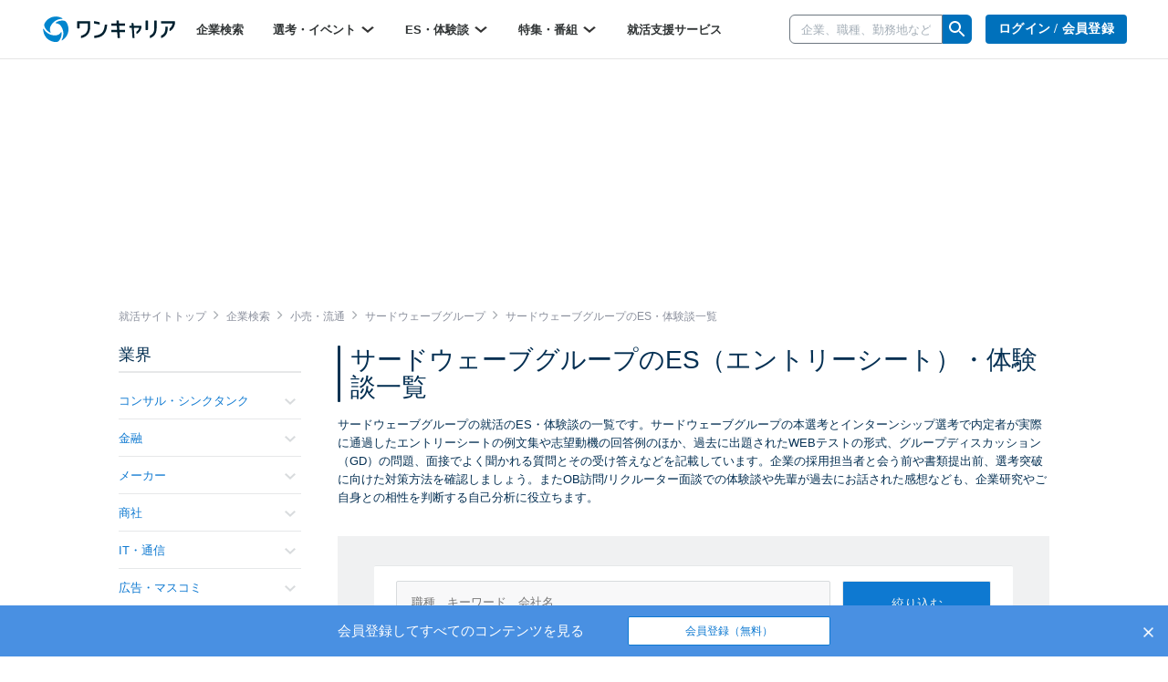

--- FILE ---
content_type: text/html; charset=utf-8
request_url: https://www.onecareer.jp/experiences/13/54/87628
body_size: 113203
content:
<!DOCTYPE html>
<html lang='ja'>
<head>
<meta charset='utf-8'>
<meta content='initial-scale=1.0,user-scalable=no,maximum-scale=1,width=device-width' name='viewport'>
<title>サードウェーブグループの通過ES・選考体験談一覧｜就活サイト【ワンキャリア】</title>
<meta name="description" content="【7件掲載！】サードウェーブグループの就活のES・面接の体験談一覧です。本選考・インターンシップ選考でのエントリーシートの例文や、グループディスカッション（GD）の問題、面接での質問、OB訪問・リクルーター面談・WEBテストの体験談や回答例を掲載しています。はじめてのキャリアを選ぶ、就活サイト【ワンキャリア】">
<meta name="keywords" content="サードウェーブグループ,その他卸売り,体験談,one career,ワンキャリア,就活,就職活動,面接,インターンシップ,志望動機,エントリーシート">
<meta property="og:title" content="サードウェーブグループの通過ES・選考体験談一覧｜就活サイト【ワンキャリア】">
<meta property="og:type" content="website">
<meta property="og:url" content="https://www.onecareer.jp/experiences/13/54/87628">
<meta property="og:description" content="【7件掲載！】サードウェーブグループの就活のES・面接の体験談一覧です。本選考・インターンシップ選考でのエントリーシートの例文や、グループディスカッション（GD）の問題、面接での質問、OB訪問・リクルーター面談・WEBテストの体験談や回答例を掲載しています。はじめてのキャリアを選ぶ、就活サイト【ワンキャリア】">
<meta property="og:image" content="https://www.onecareer.jp/apple-touch-icon.png">
<meta property="fb:app_id" content="873590229354137">
<meta name="twitter:card" content="summary">
<meta name="twitter:site" content="@onecareerjp">
<meta name="twitter:url" content="https://www.onecareer.jp/experiences/13/54/87628">
<meta name="twitter:title" content="サードウェーブグループの通過ES・選考体験談一覧｜就活サイト【ワンキャリア】">
<meta name="twitter:description" content="【7件掲載！】サードウェーブグループの就活のES・面接の体験談一覧です。本選考・インターンシップ選考でのエントリーシートの例文や、グループディスカッション（GD）の問題、面接での質問、OB訪問・リクルーター面談・WEBテストの体験談や回答例を掲載しています。はじめてのキャリアを選ぶ、就活サイト【ワンキャリア】">
<meta name="twitter:image" content="https://www.onecareer.jp/apple-touch-icon.png">
<script type='application/ld+json'>
{
  "@context": "https://schema.org",
  "@type": "WebSite",
  "name": "ワンキャリア",
  "url": "https://www.onecareer.jp"
}

</script>




<link href='/apple-touch-icon-76x76.png' rel='apple-touch-icon' sizes='76x76'>
<link href='/apple-touch-icon-120x120.png' rel='apple-touch-icon' sizes='120x120'>
<link href='/apple-touch-icon-152x152.png' rel='apple-touch-icon' sizes='152x152'>
<link href='/apple-touch-icon-180x180.png' rel='apple-touch-icon' sizes='180x180'>
<link href='/apple-touch-icon.png' rel='apple-touch-icon'>
<link rel="stylesheet" href="https://assets.onecareer.jp/assets/application-3daf62420287fec3c58eccb2881c1b43aa7744e23c5b2f1ad992becb56a0c98f.css" media="all" />

<link rel="stylesheet" href="https://assets.onecareer.jp/assets/jackad-0af83fe87bc65936cccfe41c5cb0f0534a539531a503613cb655a148c34bd01d.css" method="all" />
<script src="https://assets.onecareer.jp/assets/packs/js/application-0f2f17d6624aaa5ae190.js" defer="defer"></script>
<script src="https://assets.onecareer.jp/assets/application-1c3d6a9be31addd3080e336a928ad6ec4d1269f52d749323eef8bd31271e81b7.js" defer="defer"></script>
<meta name="csrf-param" content="authenticity_token" />
<meta name="csrf-token" content="eb6W5nZa4opijPFVRnoGH8LYDdVh6iZguc0aIDvEpCAOVUqFxa6bBwHBeAUT1T8NUITgYquesc4kQrljEQBuZg" />
<script data-ad-client="ca-pub-8429380562148131" async src="https://pagead2.googlesyndication.com/pagead/js/adsbygoogle.js"></script>
<script type='text/javascript'>
var googletag = googletag || {};
googletag.cmd = googletag.cmd || [];
var startDfp = function() {
var gads = document.createElement('script');
gads.async = true;
gads.type = 'text/javascript';
var useSSL = 'https:' == document.location.protocol;
gads.src = (useSSL ? 'https:' : 'http:') +
'//www.googletagservices.com/tag/js/gpt.js';
var node = document.getElementsByTagName('script')[0];
node.parentNode.insertBefore(gads, node);
};
</script>
<script type='text/javascript'>
googletag.cmd.push(function() {
googletag.defineSlot('/164523532/onecareer_home_bottom_pc', [680, 120], 'div-gpt-ad-1459157553611-1').addService(googletag.pubads());
googletag.defineSlot('/164523532/onecareer_jacked_top_pc', [970, 250], 'div-gpt-ad-1525697254732-0').addService(googletag.pubads());
googletag.defineSlot('/164523532/onecareer_right_bottom1_pc', [300, 100], 'div-gpt-ad-1459157553611-13').addService(googletag.pubads());
googletag.defineSlot('/164523532/onecareer_right_bottom2_pc', [300, 100], 'div-gpt-ad-1459157553611-15').addService(googletag.pubads());
googletag.defineSlot('/164523532/onecareer_right_bottom3_pc', [300, 100], 'div-gpt-ad-1472805390824-0').addService(googletag.pubads());
googletag.defineSlot('/164523532/onecareer_right_bottom4_pc', [300, 100], 'div-gpt-ad-1495433052539-0').addService(googletag.pubads());
googletag.defineSlot('/164523532/onecareer_right_top_pc', [300, 250], 'div-gpt-ad-1459157553611-17').addService(googletag.pubads());
googletag.defineSlot('/164523532/onecareer_business_field_consultingthinktank_top_pc', [468, 60], 'div-gpt-ad-1422248160406-3').addService(googletag.pubads());
googletag.defineSlot('/164523532/onecareer_business_field_finance_top_pc', [468, 60], 'div-gpt-ad-1422248160406-11').addService(googletag.pubads());
googletag.defineSlot('/164523532/onecareer_business_field_maker_top_pc', [468, 60], 'div-gpt-ad-1422248160406-27').addService(googletag.pubads());
googletag.defineSlot('/164523532/onecareer_business_field_tradingcompany_top_pc', [468, 60], 'div-gpt-ad-1422248160406-39').addService(googletag.pubads());
googletag.defineSlot('/164523532/onecareer_business_field_governmentemployee_top_pc', [468, 60], 'div-gpt-ad-1422248160406-15').addService(googletag.pubads());
googletag.defineSlot('/164523532/onecareer_business_field_internet_top_pc', [468, 60], 'div-gpt-ad-1422248160406-23').addService(googletag.pubads());
googletag.defineSlot('/164523532/onecareer_business_field_developer_top_pc', [468, 60], 'div-gpt-ad-1422248160406-7').addService(googletag.pubads());
googletag.defineSlot('/164523532/onecareer_business_field_media_top_pc', [468, 60], 'div-gpt-ad-1422248160406-31').addService(googletag.pubads());
googletag.defineSlot('/164523532/onecareer_business_field_infrastructure_top_pc', [468, 60], 'div-gpt-ad-1422248160406-19').addService(googletag.pubads());
googletag.defineSlot('/164523532/onecareer_business_field_other_top_pc', [468, 60], 'div-gpt-ad-1422248160406-35').addService(googletag.pubads());
googletag.defineSlot('/164523532/onecareer_business_field_consultingthinktank_bottom_pc', [468, 60], 'div-gpt-ad-1422248160406-1').addService(googletag.pubads());
googletag.defineSlot('/164523532/onecareer_business_field_finance_bottom_pc', [468, 60], 'div-gpt-ad-1422248160406-9').addService(googletag.pubads());
googletag.defineSlot('/164523532/onecareer_business_field_maker_bottom_pc', [468, 60], 'div-gpt-ad-1422248160406-25').addService(googletag.pubads());
googletag.defineSlot('/164523532/onecareer_business_field_tradingcompany_bottom_pc', [468, 60], 'div-gpt-ad-1422248160406-37').addService(googletag.pubads());
googletag.defineSlot('/164523532/onecareer_business_field_governmentemployee_bottom_pc', [468, 60], 'div-gpt-ad-1422248160406-13').addService(googletag.pubads());
googletag.defineSlot('/164523532/onecareer_business_field_internet_bottom_pc', [468, 60], 'div-gpt-ad-1422248160406-21').addService(googletag.pubads());
googletag.defineSlot('/164523532/onecareer_business_field_developer_bottom_pc', [468, 60], 'div-gpt-ad-1422248160406-5').addService(googletag.pubads());
googletag.defineSlot('/164523532/onecareer_business_field_media_bottom_pc', [468, 60], 'div-gpt-ad-1422248160406-29').addService(googletag.pubads());
googletag.defineSlot('/164523532/onecareer_business_field_infrastructure_bottom_pc', [468, 60], 'div-gpt-ad-1422248160406-17').addService(googletag.pubads());
googletag.defineSlot('/164523532/onecareer_business_field_other_bottom_pc', [468, 60], 'div-gpt-ad-1422248160406-33').addService(googletag.pubads());
googletag.defineSlot('/164523532/onecareer_topic_top_pc', [468, 60], 'div-gpt-ad-1422248160406-61').addService(googletag.pubads());
googletag.defineSlot('/164523532/onecareer_topic_bottom_pc', [680, 120], 'div-gpt-ad-1422248160406-59').addService(googletag.pubads());
googletag.defineSlot('/164523532/onecareer_userwelcome_large_pc', [680, 120], 'div-gpt-ad-1459157553611-19').addService(googletag.pubads());
googletag.defineSlot('/164523532/onecareer_userwelcome_small1_pc', [680, 120], 'div-gpt-ad-1459157553611-21').addService(googletag.pubads());
googletag.defineSlot('/164523532/onecareer_userwelcome_small2_pc', [680, 120], 'div-gpt-ad-1459157553611-23').addService(googletag.pubads());
googletag.defineSlot('/164523532/onecareer_event_bottom_pc', [680, 120], 'div-gpt-ad-1472646895278-0').addService(googletag.pubads());
googletag.defineSlot('/164523532/onecareer_company_bottom_pc', [680, 120], 'div-gpt-ad-1478854740155-1').addService(googletag.pubads());
googletag.defineSlot('/164523532/onecareer_mypage_left_bottom_pc', [200, 200], 'div-gpt-ad-1478854740155-3').addService(googletag.pubads());

googletag.pubads().setTargeting('sign_in', 'false')
googletag.enableServices();
});
</script>
<script type='application/ld+json'>
{"@context":"https://schema.org","@type":"WebPage","headline":"ES・選考体験談","isAccessibleForFree":true,"hasPart":[{"@type":"WebPageElement","cssSelector":".paywall-content","isAccessibleForFree":false}]}

</script>


</head>
<body class=' experiences-index v2-experiences-index '>


<script>
var dataLayer = dataLayer || [];
dataLayer.push({});
</script>
<!-- Google Tag Manager -->
<noscript><iframe src="//www.googletagmanager.com/ns.html?id=GTM-5K36C4"
height="0" width="0" style="display:none;visibility:hidden"></iframe></noscript>
<script>(function(w,d,s,l,i){w[l]=w[l]||[];w[l].push({'gtm.start':
new Date().getTime(),event:'gtm.js'});var f=d.getElementsByTagName(s)[0],
j=d.createElement(s),dl=l!='dataLayer'?'&l='+l:'';j.async=true;j.src=
'//www.googletagmanager.com/gtm.js?id='+i+dl;f.parentNode.insertBefore(j,f);
})(window,document,'script','dataLayer','GTM-5K36C4');</script>
<!-- End Google Tag Manager -->


<div id='fb-root'></div>
<script>
  window.fbAsyncInit = function() {
    FB.init({
      appId      : '873590229354137',
      xfbml      : true,
      version    : 'v2.9'
    });
  };
  
  (function(d, s, id){
     var js, fjs = d.getElementsByTagName(s)[0];
     if (d.getElementById(id)) {return;}
     js = d.createElement(s); js.id = id;
     js.src = "//connect.facebook.net/ja_JP/sdk.js";
     fjs.parentNode.insertBefore(js, fjs);
   }(document, 'script', 'facebook-jssdk'));
  
  !function(d,s,id){var js,fjs=d.getElementsByTagName(s)[0],p=/^http:/.test(d.location)?'http':'https';if(!d.getElementById(id)){js=d.createElement(s);js.id=id;js.src=p+'://platform.twitter.com/widgets.js';fjs.parentNode.insertBefore(js,fjs);}}(document, 'script', 'twitter-wjs');
</script>
<script type="text/javascript" src="https://b.hatena.ne.jp/js/bookmark_button.js" charset="utf-8" async="async"></script>

<div class='js-scroll-overlay-collapsable' id='mmenu-container'>
<header class='v2-header'>

<div class='v2-header__container-inner'>
<div class='v2-header-logo-container'>
<a href="/"><img class="v2-header__logo-gen2" alt="ワンキャリア" src="https://assets.onecareer.jp/assets/logo-thin-f09cd6065d23772614c9d59b637b26a0127e663452e05acfe3f948a7bfe2dc10.svg" /></a>
</div>
<div class='v2-header-left-container-app-menu hidden-xs'>
<div class='v2-global-navbar hidden-xs'>
<ul class='reset-ul row v2-global-navbar__links v2-global-navbar__link_row'>
<li class=""><a class="v2-global-navbar__link" href="https://www.onecareer.jp/companies">企業検索
</a></li><li class='v2-hover-dropdown'>
<a class="v2-global-navbar__link" href="javascript:void(0)">選考・イベント
<img class="v2-hover-dropdown__caret" src="https://assets.onecareer.jp/assets/v2/arrow-b0818a4dd50202de014be1a0abd0fe499e25b721857857669c4ad7d5f7263071.svg" />
</a><ul class='v2-hover-dropdown__menu'>
<li class='v2-hover-dropdown__item'><a href="https://www.onecareer.jp/events/selection">本選考</a></li>
<li class='v2-hover-dropdown__item'><a href="https://www.onecareer.jp/events/internship">インターン</a></li>
<li class='v2-hover-dropdown__item'><a href="https://www.onecareer.jp/events/seminar">説明会・セミナー</a></li>
<li class='v2-hover-dropdown__item'><a href="https://www.onecareer.jp/events/gosetsu">合説・座談会</a></li>
</ul>
</li>
<li class='v2-hover-dropdown'>
<a class="v2-global-navbar__link" href="javascript:void(0)">ES・体験談
<img class="v2-hover-dropdown__caret" src="https://assets.onecareer.jp/assets/v2/arrow-b0818a4dd50202de014be1a0abd0fe499e25b721857857669c4ad7d5f7263071.svg" />
</a><ul class='v2-hover-dropdown__menu'>
<li class='v2-hover-dropdown__item'><a href="https://www.onecareer.jp/experiences">ES・体験談を探す</a></li>
<li class='v2-hover-dropdown__item'><a href="https://www.onecareer.jp/reviews">クチコミを探す</a></li>
<li class='v2-hover-dropdown__item'><a href="https://www.onecareer.jp/chats">ESの達人（自動作成ツール）</a></li>
<li class='v2-hover-dropdown__item'><a href="https://www.onecareer.jp/content_offers">投稿する（謝礼あり）</a></li>
</ul>
</li>
<li class='v2-hover-dropdown'>
<a class="v2-global-navbar__link" href="javascript:void(0)">特集・番組
<img class="v2-hover-dropdown__caret" src="https://assets.onecareer.jp/assets/v2/arrow-b0818a4dd50202de014be1a0abd0fe499e25b721857857669c4ad7d5f7263071.svg" />
</a><ul class='v2-hover-dropdown__menu'>
<li class='v2-hover-dropdown__item'><a href="https://www.onecareer.jp/articles">就活記事</a></li>
<li class='v2-hover-dropdown__item'><a href="https://www.onecareer.jp/videos">企業動画</a></li>
</ul>
</li>
<li class=""><a class="v2-global-navbar__link" href="https://www.onecareer.jp/cooperating_sites">就活支援サービス
</a></li></ul>
</div>

</div>
</div>
<div class='v2-header-right-container__company-search hidden-xs'>
<div class='v2-header-search-input-container'>
<form class="v2-global-navbar-search-form" action="/searches/companies" accept-charset="UTF-8" method="get"><div class='v2-global-navbar-search-form__keyword'>
<div class='v2-search-company-input-group'>
<span class='v2-search-company-input-group-cancel'>
<img src="https://assets.onecareer.jp/assets/v2/cancel-a0f1ae9550736a3d99e23aa5b0a99e866cb916484f2547e47d4b70b14f706b40.svg" />
</span>
<input type="text" name="keyword" id="keyword" placeholder="企業、職種、勤務地など" class="v2-company-input-form" autocomplete="off" />
<div class='v2-header-search-input-container-list'></div>
</div>
</div>
<div class='v2-search-company-input-group-icon-wrap'>
<img style="width: 24px;" src="https://assets.onecareer.jp/assets/v2/icon_search-24fc0c9a208900723a2e60dfac6a2cf49d924939745126e935790ca2ec2570bb.svg" />
</div>
</form></div>
</div>

<div class='v2-header-right-container hidden-xs'>
<div class='v2-header-button-container'>
<a class="v2-header__user-navi-link v2-header__user-navi-link-sign-up is-main v2-global-button-login" href="/users/sign_in?store_return_to=%2Fexperiences%2F13%2F54%2F87628">ログイン / 会員登録
</a></div>
<div class='v2-header-button-container'>
<a class="v2-global-button-ads" rel="nofollow" href="https://service.onecareercloud.jp">採用担当者様はこちら
</a></div>
</div>
<div class='v2-header-dot-menu-container'>
<div class='v2-header-dot-menu'>
<a href="/my"><div class='v2-header-dot-menu__item'>
<img class="v2-header-dot-menu__icon" src="https://assets.onecareer.jp/assets/v2/my_page-1c782a4e5944d54c6733c59ca510d69a160e15dcebff3ee47484e235b7a48d09.svg" />
<div class='v2-header-dot-menu__name'>
マイページ
</div>
</div>
</a><a href="/my/messages"><div class='v2-header-dot-menu__item'>
<img class="v2-header-dot-menu__icon" src="https://assets.onecareer.jp/assets/v2/scout-75ec1537df30ac47f80cefb22d99b3f2785de1bec46ffbcb2adbd3c5a12dfaf6.svg" />
<div class='v2-header-dot-menu__name'>
スカウト
</div>
</div>
</a><a href="/my/notifications"><div class='v2-header-dot-menu__item'>
<img class="v2-header-dot-menu__icon" src="https://assets.onecareer.jp/assets/v2/notification-8a8427976162781fb2c25c76639f523ae0c5894019949efda2b935c78ecbec36.svg" />
<div class='v2-header-dot-menu__name'>
お知らせ
</div>
</div>
</a></div>
<div class='v2-header-dot-menu'>
<a href="/my/entries"><div class='v2-header-dot-menu__item'>
<img class="v2-header-dot-menu__icon" src="https://assets.onecareer.jp/assets/v2/dot_menu_calender-a7d47c980d6f73da13d46fe54cfc44225d898880168cbb0115fd9c830db49d2e.svg" />
<div class='v2-header-dot-menu__name'>
申込済み...
</div>
</div>
</a><a href="https://www.onecareer.jp/cooperating_sites"><div class='v2-header-dot-menu__item'>
<img class="v2-header-dot-menu__icon" src="https://assets.onecareer.jp/assets/v2/cooperating_site-019c21f02f6fdd8d3f9cc4a9180b57cd6023baa4c4d2ece954747c22a27e892f.svg" />
<div class='v2-header-dot-menu__name'>
就活支援...
</div>
</div>
</a><div class='v2-header-dot-menu__item'></div>
</div>
<p class='v2-header-dot-menu__border'></p>
<a class='v2-header-dot-link-list' href='https://www.onecareer.jp/engineer/contents/experiences?utm_source=oc&amp;utm_medium=header&amp;utm_campaign=OCEtop' target='_blank'>
<div class='v2-header-dot-link'>
ワンキャリアforエンジニア
</div>
<div class='v2-header-dot-link__icon'>
<img src="https://assets.onecareer.jp/assets/v2/external-d09be5e69be2c14150f19729fb2b9cb000152e4a268b8e3dbaa01832b67cba74.svg" />
</div>
</a>
<a class='v2-header-dot-link-list' href='https://plus.onecareer.jp/?utm_source=oc&amp;utm_medium=header&amp;utm_campaign=OCPtop' target='_blank'>
<div class='v2-header-dot-link'>
ワンキャリア転職
</div>
<div class='v2-header-dot-link__icon'>
<img src="https://assets.onecareer.jp/assets/v2/external-d09be5e69be2c14150f19729fb2b9cb000152e4a268b8e3dbaa01832b67cba74.svg" />
</div>
</a>
</div>
<div class='v2-header-mobile_menu'>
<a class="v2-header-slidebar-menu__link" href="#mmenu-menu"><img src="https://assets.onecareer.jp/assets/v2/icon_menu-f6c739cecb56899c51e1e52f115bf8b8bec32feacb86793afc7243d99b351d79.png" width="24" height="24" />
</a><div class='scroll-dialog-overlay immediate js-global-search-modal'>
<div class='scroll-dialog'>
<div class='scroll-dialog__title'>
キーワード検索
<a class="scroll-dialog__close js-scroll-dialog-close" href="#"><img src="https://assets.onecareer.jp/assets/v2/icon-cross-2f20d626e633e2c6200e28ff9827303b09dd33d90c4edfd6b6ca80b998446bfc.png" />
</a></div>
<div class='scroll-dialog__body'>
<form class="v2-sp-global-search-modal-form" action="/searches/companies" accept-charset="UTF-8" method="get"><div class='input-group'>
<span class='v2-search-company-input-group-cancel'>
<img src="https://assets.onecareer.jp/assets/v2/cancel-a0f1ae9550736a3d99e23aa5b0a99e866cb916484f2547e47d4b70b14f706b40.svg" />
</span>
<input type="text" name="keyword" id="keyword" value="" placeholder="企業、職種、勤務地など" class="form-control v2-vform-input v2-sp-global-search-modal-form__keyword js-scroll-dialog-autofocus" autocomplete="off" />
<div class='input-group-btn'>
<button name="button" type="submit" class="btn v2-sp-global-search-modal-form__button"><i class="fa fa-search"></i>
</button></div>
</div>
<div class='v2-header-search-input-container-list'></div>
</form><ul class='v2-sp-global-search-modal-menu'>
<li class='v2-sp-global-search-modal-menu__item'>
<a class="v2-sp-global-search-modal-menu__item-link" href="/business_category_selections">業界から企業をさがす</a>
</li>
<li class='v2-sp-global-search-modal-menu__item'>
<a class="v2-sp-global-search-modal-menu__item-link" href="/reviews">クチコミからさがす</a>
</li>
</ul>
</div>
</div>
</div>

</div>
<nav class='v2-header__user-navi'>
<ul class='reset-ul'>
<li class='v2-header__user-navi-my-page-item visible-xs'>
<img class="js-scroll-dialog-open" data-target=".js-global-search-modal" src="https://assets.onecareer.jp/assets/v2/icon_mobile_search-103c6759be872281b8495f142d6fa74312b4d1ed63dda3d9c14b7e1a711da418.svg" />
</li>
</ul>
</nav>

</header>



<div class='jackad-header'>
<div class='jackad-header__image-pc'><div id='div-gpt-ad-1525697254732-0' class='jacked_top_pc_ad_space ad_space __experiences' style='width:970px; height:250px; margin: 0 auto;'>
<script type='text/javascript'>
googletag.cmd.push(function() { googletag.display('div-gpt-ad-1525697254732-0'); });
</script>
</div>
</div>
</div>


<div class='content-experiences-index v2-content-experiences-index v2-container  ' id='body'>
<div class="v2-breadcrumbs" itemscope="itemscope" itemtype="https://schema.org/BreadcrumbList"><span itemprop="itemListElement" itemscope="itemscope" itemtype="https://schema.org/ListItem"><a itemprop="item" href="/"><span itemprop="name">就活サイトトップ</span></a><meta itemprop="position" content="1" /></span><i class='fa fa-angle-right'></i><span itemprop="itemListElement" itemscope="itemscope" itemtype="https://schema.org/ListItem"><a itemprop="item" href="/companies"><span itemprop="name">企業検索</span></a><meta itemprop="position" content="2" /></span><i class='fa fa-angle-right'></i><span itemprop="itemListElement" itemscope="itemscope" itemtype="https://schema.org/ListItem"><a itemprop="item" href="/companies/business_categories/13"><span itemprop="name">小売・流通</span></a><meta itemprop="position" content="3" /></span><i class='fa fa-angle-right'></i><span itemprop="itemListElement" itemscope="itemscope" itemtype="https://schema.org/ListItem"><a itemprop="item" href="/companies/87628"><span itemprop="name">サードウェーブグループ</span></a><meta itemprop="position" content="4" /></span><i class='fa fa-angle-right'></i><span class="current" itemprop="itemListElement" itemscope="itemscope" itemtype="https://schema.org/ListItem"><span itemprop="name">サードウェーブグループのES・体験談一覧</span><link itemprop="item" href="/experiences/13/54/87628" /><meta itemprop="position" content="5" /></span></div>
<div class='v2-left-navi-container__main-column'>

<h1 class='v2-page-header__title is-bar'>サードウェーブグループのES（エントリーシート）・体験談一覧
</h1>
<div class='v2-page-header__top-message'>サードウェーブグループの就活のES・体験談の一覧です。サードウェーブグループの本選考とインターンシップ選考で内定者が実際に通過したエントリーシートの例文集や志望動機の回答例のほか、過去に出題されたWEBテストの形式、グループディスカッション（GD）の問題、面接でよく聞かれる質問とその受け答えなどを記載しています。企業の採用担当者と会う前や書類提出前、選考突破に向けた対策方法を確認しましょう。またOB訪問/リクルーター面談での体験談や先輩が過去にお話された感想なども、企業研究やご自身との相性を判断する自己分析に役立ちます。</div>
<div class='v2-experiences'>
<div class='v2-page-search v2-page-search--mobile-no-border is-background'>
<form class="v2-experience-search-form js-experience-search-form" id="experience-search-form" action="/experiences" accept-charset="UTF-8" method="get"><div class='v2-experience-search-form__container'>
<div class='v2-experience-search-form__company'>
<input type="text" name="search_query" id="experience-search-query" class="v2-vform-input js-experience-search-company" placeholder="職種、キーワード、会社名" />
</div>
<input type="submit" name="commit" value="絞り込む" class="v2-vform-submit v2-experience-search-form__submit" data-disable-with="絞り込む" />
<div class='v2-experience-search-form__large-categories'>
<label class='v2-styled-checkbox'>
<input type="checkbox" name="large_categories[]" id="large_categories_" value="internship" />
インターン選考
</label>
<label class='v2-styled-checkbox'>
<input type="checkbox" name="large_categories[]" id="large_categories_" value="recruitment" />
本選考
</label>
<label class='v2-styled-checkbox'>
<input type="checkbox" name="large_categories[]" id="large_categories_" value="seminar" />
説明会
</label>
</div>
<div class='v2-experience-search-form__graduate-years'>
<label class='v2-styled-checkbox'>
<input type="checkbox" name="graduate_years[]" id="graduate_years_" value="2027" />
<span class='hidden-xs'>27年卒</span>
<span class='visible-xs-inline'>27卒</span>
</label>
<label class='v2-styled-checkbox'>
<input type="checkbox" name="graduate_years[]" id="graduate_years_" value="2026" />
<span class='hidden-xs'>26年卒</span>
<span class='visible-xs-inline'>26卒</span>
</label>
<label class='v2-styled-checkbox'>
<input type="checkbox" name="graduate_years[]" id="graduate_years_" value="2025" />
<span class='hidden-xs'>25年卒</span>
<span class='visible-xs-inline'>25卒</span>
</label>
<label class='v2-styled-checkbox'>
<input type="checkbox" name="graduate_years[]" id="graduate_years_" value="2024" />
<span class='hidden-xs'>24年卒</span>
<span class='visible-xs-inline'>24卒</span>
</label>
<label class='v2-styled-checkbox'>
<input type="checkbox" name="graduate_years[]" id="graduate_years_" value="2023" />
<span class='hidden-xs'>23年卒</span>
<span class='visible-xs-inline'>23卒</span>
</label>
<label class='v2-styled-checkbox'>
<input type="checkbox" name="graduate_years[]" id="graduate_years_" value="2022" />
<span class='hidden-xs'>22年卒</span>
<span class='visible-xs-inline'>22卒</span>
</label>
<label class='v2-styled-checkbox'>
<input type="checkbox" name="graduate_years[]" id="graduate_years_" value="2021" />
<span class='hidden-xs'>21年卒</span>
<span class='visible-xs-inline'>21卒</span>
</label>
<label class='v2-styled-checkbox'>
<input type="checkbox" name="graduate_years[]" id="graduate_years_" value="2020" />
<span class='hidden-xs'>20年卒</span>
<span class='visible-xs-inline'>20卒</span>
</label>
<label class='v2-styled-checkbox'>
<input type="checkbox" name="graduate_years[]" id="graduate_years_" value="2019" />
<span class='hidden-xs'>19年卒</span>
<span class='visible-xs-inline'>19卒</span>
</label>
<label class='v2-styled-checkbox'>
<input type="checkbox" name="graduate_years[]" id="graduate_years_" value="2018" />
<span class='hidden-xs'>18年卒</span>
<span class='visible-xs-inline'>18卒</span>
</label>
<label class='v2-styled-checkbox'>
<input type="checkbox" name="graduate_years[]" id="graduate_years_" value="2017" />
<span class='hidden-xs'>17年卒</span>
<span class='visible-xs-inline'>17卒</span>
</label>
<label class='v2-styled-checkbox'>
<input type="checkbox" name="graduate_years[]" id="graduate_years_" value="2016" />
<span class='hidden-xs'>16年卒</span>
<span class='visible-xs-inline'>16卒</span>
</label>
<label class='v2-styled-checkbox'>
<input type="checkbox" name="graduate_years[]" id="graduate_years_" value="other" />
その他
</label>
</div>
<div class='v2-experience-search-form__middle-categories'>
<label class='v2-styled-checkbox'>
<input type="checkbox" name="middle_categories[]" id="middle_categories_" value="entry_sheet" />
ES
</label>
<label class='v2-styled-checkbox'>
<input type="checkbox" name="middle_categories[]" id="middle_categories_" value="test" />
テスト
</label>
<label class='v2-styled-checkbox'>
<input type="checkbox" name="middle_categories[]" id="middle_categories_" value="group_discussion" />
GD
</label>
<label class='v2-styled-checkbox'>
<input type="checkbox" name="middle_categories[]" id="middle_categories_" value="interview" />
面接/面談
</label>
<label class='v2-styled-checkbox'>
<input type="checkbox" name="middle_categories[]" id="middle_categories_" value="event" />
セミナー
</label>
<label class='v2-styled-checkbox'>
<input type="checkbox" name="middle_categories[]" id="middle_categories_" value="ob_interview" />
OB訪問
</label>
<label class='v2-styled-checkbox'>
<input type="checkbox" name="middle_categories[]" id="middle_categories_" value="internship" />
インターン
</label>
<label class='v2-styled-checkbox'>
<input type="checkbox" name="middle_categories[]" id="middle_categories_" value="prehire" />
内定
</label>
</div>
<input type="hidden" name="business_category_id" id="business_category_id" value="13" class="js-disable-if-company-exists" autocomplete="off" />
<input type="hidden" name="business_subcategory_id" id="business_subcategory_id" value="54" class="js-disable-if-company-exists" autocomplete="off" />
<input type="hidden" name="company_id" id="company_id" value="87628" class="js-disable-if-company-exists" autocomplete="off" />
<div class='v2-page-search__count v2-experience-search-form__count'>
<strong>
7件
</strong>
<span>
のES・体験談
</span>
</div>
<div class='v2-experience-search-form__qualified'>
<label class='v2-styled-checkbox'>
<input type="checkbox" name="qualified" id="qualified" value="1" />
内定者のみを表示
</label>
</div>
<div class='v2-experience-search-form__sort'>
<div class='v2-page-info__item-order'>
<div class='hidden-xs dropdown v2-page-info__item-order-dropdown'>
<a id="orderMenu" data-toggle="dropdown" href="#"><img class="v2-page-info__item-order-icon" src="https://assets.onecareer.jp/assets/v2/icon_sort-8cbb85995d53c2d8e885f96db639d772734ce4bda5f5a0550f7dc9fd5bb2e08d.png" />
新着順
<img class="v2-page-info__sort-toggle-image" src="https://assets.onecareer.jp/assets/v2/icon_arrow_down_gray-1acb5f223556d3942f9e8964fd2f30002f37df7a75d853163686a7c09faa8d99.png" />
</a><ul aria-labelledby='orderMenu' class='dropdown-menu v2-page-info__item-order-dropdown-menu'>
<li class='v2-page-info__item-order-dropdown-item'><a href="/experiences/13/54/87628?order=latest">新着順</a></li>
<li class='v2-page-info__item-order-dropdown-item'><a href="/experiences/13/54/87628?order=popularity">人気順</a></li>
</ul>
</div>
<div class='visible-xs'>
<img class="v2-page-info__item-order-icon" src="https://assets.onecareer.jp/assets/v2/icon_sort-8cbb85995d53c2d8e885f96db639d772734ce4bda5f5a0550f7dc9fd5bb2e08d.png" />
<select class='v2-page-info__mobile-item-order-select js-v2-page-info-order-select'>
<option selected value='/experiences/13/54/87628?order=latest'>新着順</option>
<option value='/experiences/13/54/87628?order=popularity'>人気順</option>
</select>
<img class="v2-page-info__sort-toggle-image" src="https://assets.onecareer.jp/assets/v2/icon_arrow_down_gray-1acb5f223556d3942f9e8964fd2f30002f37df7a75d853163686a7c09faa8d99.png" />
</div>
</div>

</div>
</div>
</form></div>
<script>
  document.addEventListener('DOMContentLoaded', function() {
    window.dataLayer = window.dataLayer || [];
    var form = document.getElementById('experience-search-form');
    form.onsubmit = function(e) {
      var searchQueryInput = document.getElementById('experience-search-query');
      window.dataLayer.push({
        event: 'search', customEventParameters: {
          category: 'experience',
          search_query: searchQueryInput.value
        }
      })
    };
  });
</script>

<div class='v2-experiences__list'>
<div class='v2-experiences__item'>
<div class='paywall-content'>
<a target="_self" href="/companies/87628/experiences/2020/161096/238810"><div class='v2-experiences__company'>
<div class='v2-experiences__left'>
<div class='v2-experiences__business-category'>
<span class='v2-experiences__business-category-name'>
小売・流通
</span>
<span class='v2-experiences__business-subcategory-name'>
その他卸売り
</span>
</div>
<h3 class='v2-experiences__company-name'>
サードウェーブグループ
</h3>
<div class='v2-experiences__graduate-year is-visible-xs'>20年卒</div>
<div class='v2-experiences__job-category'>
総合職
</div>
</div>
<div class='v2-experiences__image'>
<div class="v2-no-image-logo ">NO IMAGE</div>
</div>
</div>
<hr class='v2-experiences__hr'>
<div class='v2-experiences__experience is-index is-not-signed-in'>
<div class='v2-experience__qualified'>
<i class="fa fa-check"></i>
内定
</div>
<div class='v2-experiences__information'>
<h4 class='v2-experiences__information__header'>
<span class='v2-experiences__graduate-year is-hidden-xs'>20年卒</span>
<span class='v2-experiences__middle-category'>エントリーシート</span>
<span class='v2-experiences__divider'>/</span>
<span class='v2-experiences__large-category'>本選考</span>
</h4>

<div class='v2-experiences__published-profile'>大学非公開 | 文理非公開</div>
</div>
<div class='v2-experiences__text-summary'>【将来の夢や目標】私の将来の夢は、日本でeスポーツが広く普及することです。「たかがゲーム」という風潮がまだ強い日本でのeスポーツの認知、理解を一般社団法人日本eスポーツ連合との連携で広く、深くしていきたいと考えています。貴社はeスポーツ施設の設立や、eスポーツ部発足支援プログラム等、eスポーツを新しい文化として育み発展させ...</div>
<div class='v2-experiences__vote-count-text'>
<b>6</b>人の方が「参考になった」と言っています。
</div>
</div>

</a></div>
<div class='v2-experiences__registration-links-wrapper'>
<div class='registration-mask'>
<div class='registration-mask__links'>
<a class="registration-mask__sign-up-link" href="/users/sign_up?utm_campaign=sign_up&amp;utm_medium=experiences&amp;utm_source=oc">まずは新規会員登録（無料）
</a><div class='registration-mask__login-link-wrapper'>
<a class="registration-mask__login-link" href="/users/sign_in?store_return_to=%2Fcompanies%2F87628%2Fexperiences%2F2020%2F161096%2F238810">ログインはこちら
<img class="v2-link-right-arrow-13px" src="https://assets.onecareer.jp/assets/v2/icon_arrow_next_blue-ea8600c970cf052ec08b16f777350953150ecbecb0188107edc36c8b9a5a0788.png" />
</a></div>
</div>
</div>

</div>
</div>
<div class='v2-experiences__item'>
<div class='paywall-content'>
<a target="_self" href="/companies/87628/experiences/2020/161096/238809"><div class='v2-experiences__company'>
<div class='v2-experiences__left'>
<div class='v2-experiences__business-category'>
<span class='v2-experiences__business-category-name'>
小売・流通
</span>
<span class='v2-experiences__business-subcategory-name'>
その他卸売り
</span>
</div>
<h3 class='v2-experiences__company-name'>
サードウェーブグループ
</h3>
<div class='v2-experiences__graduate-year is-visible-xs'>20年卒</div>
<div class='v2-experiences__job-category'>
総合職
</div>
</div>
<div class='v2-experiences__image'>
<div class="v2-no-image-logo ">NO IMAGE</div>
</div>
</div>
<hr class='v2-experiences__hr'>
<div class='v2-experiences__experience is-index is-not-signed-in'>
<div class='v2-experience__qualified'>
<i class="fa fa-check"></i>
内定
</div>
<div class='v2-experiences__information'>
<h4 class='v2-experiences__information__header'>
<span class='v2-experiences__graduate-year is-hidden-xs'>20年卒</span>
<span class='v2-experiences__middle-category'>会社説明会</span>
<span class='v2-experiences__divider'>/</span>
<span class='v2-experiences__large-category'>本選考</span>
</h4>

<div class='v2-experiences__published-profile'>大学非公開 | 文理非公開</div>
</div>
<div class='v2-experiences__text-summary'>【内容】一般的な会社の説明会
会社概要やBTOメーカーがどういったものなのか、会社が行っている取り組み、といったものの説明。　【注意した点・感想】まず礼儀に注意した。失礼の無いような行動、言葉遣いに気を付けた。
また、サードウェーブという会社がどのような取り組みを行っているか、BTOメーカーとしての業界での立ち位置や今...</div>
</div>

</a></div>
<div class='v2-experiences__registration-links-wrapper'>
<div class='registration-mask'>
<div class='registration-mask__links'>
<a class="registration-mask__sign-up-link" href="/users/sign_up?utm_campaign=sign_up&amp;utm_medium=experiences&amp;utm_source=oc">まずは新規会員登録（無料）
</a><div class='registration-mask__login-link-wrapper'>
<a class="registration-mask__login-link" href="/users/sign_in?store_return_to=%2Fcompanies%2F87628%2Fexperiences%2F2020%2F161096%2F238809">ログインはこちら
<img class="v2-link-right-arrow-13px" src="https://assets.onecareer.jp/assets/v2/icon_arrow_next_blue-ea8600c970cf052ec08b16f777350953150ecbecb0188107edc36c8b9a5a0788.png" />
</a></div>
</div>
</div>

</div>
</div>
<div class='v2-experiences__item'>
<div class='paywall-content'>
<a target="_self" href="/companies/87628/experiences/2020/161096/237093"><div class='v2-experiences__company'>
<div class='v2-experiences__left'>
<div class='v2-experiences__business-category'>
<span class='v2-experiences__business-category-name'>
小売・流通
</span>
<span class='v2-experiences__business-subcategory-name'>
その他卸売り
</span>
</div>
<h3 class='v2-experiences__company-name'>
サードウェーブグループ
</h3>
<div class='v2-experiences__graduate-year is-visible-xs'>20年卒</div>
<div class='v2-experiences__job-category'>
総合職
</div>
</div>
<div class='v2-experiences__image'>
<div class="v2-no-image-logo ">NO IMAGE</div>
</div>
</div>
<hr class='v2-experiences__hr'>
<div class='v2-experiences__experience is-index is-not-signed-in'>
<div class='v2-experience__qualified'>
<i class="fa fa-check"></i>
内定
</div>
<div class='v2-experiences__information'>
<h4 class='v2-experiences__information__header'>
<span class='v2-experiences__graduate-year is-hidden-xs'>20年卒</span>
<span class='v2-experiences__middle-category'>内定</span>
<span class='v2-experiences__divider'>/</span>
<span class='v2-experiences__large-category'>本選考</span>
</h4>

<div class='v2-experiences__published-profile'>大学非公開 | 文理非公開</div>
</div>
<div class='v2-experiences__text-summary'>【採用人数・倍率】懇親会といったものに参加していないのでわからない　【内定者の採用大学・学歴】これも懇親会といったものに参加していないのでわからない　【自分以外の内定者の属性（体育会、学生団体、留学、長期インターン、ボランティアなど）】これも懇親会といったものに参加していないのでわからない</div>
</div>

</a></div>
<div class='v2-experiences__registration-links-wrapper'>
<div class='registration-mask'>
<div class='registration-mask__links'>
<a class="registration-mask__sign-up-link" href="/users/sign_up?utm_campaign=sign_up&amp;utm_medium=experiences&amp;utm_source=oc">まずは新規会員登録（無料）
</a><div class='registration-mask__login-link-wrapper'>
<a class="registration-mask__login-link" href="/users/sign_in?store_return_to=%2Fcompanies%2F87628%2Fexperiences%2F2020%2F161096%2F237093">ログインはこちら
<img class="v2-link-right-arrow-13px" src="https://assets.onecareer.jp/assets/v2/icon_arrow_next_blue-ea8600c970cf052ec08b16f777350953150ecbecb0188107edc36c8b9a5a0788.png" />
</a></div>
</div>
</div>

</div>
</div>
<div class='v2-experiences__item'>
<div class='paywall-content'>
<a target="_self" href="/companies/87628/experiences/2020/161096/237092"><div class='v2-experiences__company'>
<div class='v2-experiences__left'>
<div class='v2-experiences__business-category'>
<span class='v2-experiences__business-category-name'>
小売・流通
</span>
<span class='v2-experiences__business-subcategory-name'>
その他卸売り
</span>
</div>
<h3 class='v2-experiences__company-name'>
サードウェーブグループ
</h3>
<div class='v2-experiences__graduate-year is-visible-xs'>20年卒</div>
<div class='v2-experiences__job-category'>
総合職
</div>
</div>
<div class='v2-experiences__image'>
<div class="v2-no-image-logo ">NO IMAGE</div>
</div>
</div>
<hr class='v2-experiences__hr'>
<div class='v2-experiences__experience is-index is-not-signed-in'>
<div class='v2-experience__qualified'>
<i class="fa fa-check"></i>
内定
</div>
<div class='v2-experiences__information'>
<h4 class='v2-experiences__information__header'>
<span class='v2-experiences__graduate-year is-hidden-xs'>20年卒</span>
<span class='v2-experiences__middle-category'>最終面接</span>
<span class='v2-experiences__divider'>/</span>
<span class='v2-experiences__large-category'>本選考</span>
</h4>

<div class='v2-experiences__published-profile'>大学非公開 | 文理非公開</div>
</div>
<div class='v2-experiences__text-summary'>【面接官の特徴（役職・肩書き・入社年次など）】執行役員、営業部長、人事部長　【会場到着から選考終了までの流れ】到着後、会議室に通され1時間半の面接。
営業というものをどういう風に理解しているかの確認といった質問を受けながら1時間半経過後面接終了。　【質問内容】面接の内容は営業という仕事に関するもの。営業職についてどれだけ...</div>
<div class='v2-experiences__vote-count-text'>
<b>1</b>人の方が「参考になった」と言っています。
</div>
</div>

</a></div>
<div class='v2-experiences__registration-links-wrapper'>
<div class='registration-mask'>
<div class='registration-mask__links'>
<a class="registration-mask__sign-up-link" href="/users/sign_up?utm_campaign=sign_up&amp;utm_medium=experiences&amp;utm_source=oc">まずは新規会員登録（無料）
</a><div class='registration-mask__login-link-wrapper'>
<a class="registration-mask__login-link" href="/users/sign_in?store_return_to=%2Fcompanies%2F87628%2Fexperiences%2F2020%2F161096%2F237092">ログインはこちら
<img class="v2-link-right-arrow-13px" src="https://assets.onecareer.jp/assets/v2/icon_arrow_next_blue-ea8600c970cf052ec08b16f777350953150ecbecb0188107edc36c8b9a5a0788.png" />
</a></div>
</div>
</div>

</div>
</div>
<div class='v2-experiences__item'>
<div class='paywall-content'>
<a target="_self" href="/companies/87628/experiences/2020/161096/237091"><div class='v2-experiences__company'>
<div class='v2-experiences__left'>
<div class='v2-experiences__business-category'>
<span class='v2-experiences__business-category-name'>
小売・流通
</span>
<span class='v2-experiences__business-subcategory-name'>
その他卸売り
</span>
</div>
<h3 class='v2-experiences__company-name'>
サードウェーブグループ
</h3>
<div class='v2-experiences__graduate-year is-visible-xs'>20年卒</div>
<div class='v2-experiences__job-category'>
総合職
</div>
</div>
<div class='v2-experiences__image'>
<div class="v2-no-image-logo ">NO IMAGE</div>
</div>
</div>
<hr class='v2-experiences__hr'>
<div class='v2-experiences__experience is-index is-not-signed-in'>
<div class='v2-experience__qualified'>
<i class="fa fa-check"></i>
内定
</div>
<div class='v2-experiences__information'>
<h4 class='v2-experiences__information__header'>
<span class='v2-experiences__graduate-year is-hidden-xs'>20年卒</span>
<span class='v2-experiences__middle-category'>WEBテスト</span>
<span class='v2-experiences__divider'>/</span>
<span class='v2-experiences__large-category'>本選考</span>
</h4>

<div class='v2-experiences__published-profile'>大学非公開 | 文理非公開</div>
</div>
<div class='v2-experiences__text-summary'>【試験科目】国語、数学　【各科目の問題数と制限時間】問題数は各25問ほど、一問ごとに制限時間が25秒ほど設けられている　【対策方法】内容がSPIに似ているのでSPI対策をしながら中学数学全般を勉強できれば良い。
国語は読解力を見るのが目的だと思われるので本が嫌いなひとは難しいだろう。</div>
</div>

</a></div>
<div class='v2-experiences__registration-links-wrapper'>
<div class='registration-mask'>
<div class='registration-mask__links'>
<a class="registration-mask__sign-up-link" href="/users/sign_up?utm_campaign=sign_up&amp;utm_medium=experiences&amp;utm_source=oc">まずは新規会員登録（無料）
</a><div class='registration-mask__login-link-wrapper'>
<a class="registration-mask__login-link" href="/users/sign_in?store_return_to=%2Fcompanies%2F87628%2Fexperiences%2F2020%2F161096%2F237091">ログインはこちら
<img class="v2-link-right-arrow-13px" src="https://assets.onecareer.jp/assets/v2/icon_arrow_next_blue-ea8600c970cf052ec08b16f777350953150ecbecb0188107edc36c8b9a5a0788.png" />
</a></div>
</div>
</div>

</div>
</div>

<div class='v2-experiences__item'>
<div class='paywall-content'>
<a target="_self" href="/companies/87628/experiences/2020/161096/237089"><div class='v2-experiences__company'>
<div class='v2-experiences__left'>
<div class='v2-experiences__business-category'>
<span class='v2-experiences__business-category-name'>
小売・流通
</span>
<span class='v2-experiences__business-subcategory-name'>
その他卸売り
</span>
</div>
<h3 class='v2-experiences__company-name'>
サードウェーブグループ
</h3>
<div class='v2-experiences__graduate-year is-visible-xs'>20年卒</div>
<div class='v2-experiences__job-category'>
総合職
</div>
</div>
<div class='v2-experiences__image'>
<div class="v2-no-image-logo ">NO IMAGE</div>
</div>
</div>
<hr class='v2-experiences__hr'>
<div class='v2-experiences__experience is-index is-not-signed-in'>
<div class='v2-experience__qualified'>
<i class="fa fa-check"></i>
内定
</div>
<div class='v2-experiences__information'>
<h4 class='v2-experiences__information__header'>
<span class='v2-experiences__graduate-year is-hidden-xs'>20年卒</span>
<span class='v2-experiences__middle-category'>一次面接</span>
<span class='v2-experiences__divider'>/</span>
<span class='v2-experiences__large-category'>本選考</span>
</h4>

<div class='v2-experiences__published-profile'>大学非公開 | 文理非公開</div>
</div>
<div class='v2-experiences__text-summary'>【面接官の特徴（役職・肩書き・入社年次など）】人事2名　【会場到着から選考終了までの流れ】到着後、会議室に通され、人事2名と学生1名での面接、1時間程面接をしたのち終了となる。　【質問内容】基礎的なことを聞かれた。なぜ今の大学に入学しようと思ったのか、アルバイトについて、ゼミでの研究内容、この会社を受けようと思った理由とい...</div>
<div class='v2-experiences__vote-count-text'>
<b>2</b>人の方が「参考になった」と言っています。
</div>
</div>

</a></div>
<div class='v2-experiences__registration-links-wrapper'>
<div class='registration-mask'>
<div class='registration-mask__links'>
<a class="registration-mask__sign-up-link" href="/users/sign_up?utm_campaign=sign_up&amp;utm_medium=experiences&amp;utm_source=oc">まずは新規会員登録（無料）
</a><div class='registration-mask__login-link-wrapper'>
<a class="registration-mask__login-link" href="/users/sign_in?store_return_to=%2Fcompanies%2F87628%2Fexperiences%2F2020%2F161096%2F237089">ログインはこちら
<img class="v2-link-right-arrow-13px" src="https://assets.onecareer.jp/assets/v2/icon_arrow_next_blue-ea8600c970cf052ec08b16f777350953150ecbecb0188107edc36c8b9a5a0788.png" />
</a></div>
</div>
</div>

</div>
</div>
<div class='v2-experiences__item'>
<div class='paywall-content'>
<a target="_self" href="/companies/87628/experiences/2020/161096/237088"><div class='v2-experiences__company'>
<div class='v2-experiences__left'>
<div class='v2-experiences__business-category'>
<span class='v2-experiences__business-category-name'>
小売・流通
</span>
<span class='v2-experiences__business-subcategory-name'>
その他卸売り
</span>
</div>
<h3 class='v2-experiences__company-name'>
サードウェーブグループ
</h3>
<div class='v2-experiences__graduate-year is-visible-xs'>20年卒</div>
<div class='v2-experiences__job-category'>
総合職
</div>
</div>
<div class='v2-experiences__image'>
<div class="v2-no-image-logo ">NO IMAGE</div>
</div>
</div>
<hr class='v2-experiences__hr'>
<div class='v2-experiences__experience is-index is-not-signed-in'>
<div class='v2-experience__qualified'>
<i class="fa fa-check"></i>
内定
</div>
<div class='v2-experiences__information'>
<h4 class='v2-experiences__information__header'>
<span class='v2-experiences__graduate-year is-hidden-xs'>20年卒</span>
<span class='v2-experiences__middle-category'>グループディスカッション（GD）</span>
<span class='v2-experiences__divider'>/</span>
<span class='v2-experiences__large-category'>本選考</span>
</h4>

<div class='v2-experiences__published-profile'>大学非公開 | 文理非公開</div>
</div>
<div class='v2-experiences__text-summary'>【会場到着から選考終了までの流れ】まずは会社説明会があり、それが終了してからグループディスカッションというながれ
合計2時間半ほどかかる。グループディスカッションが1時間　【GDのテーマ・お題】事故で砂漠に不時着した飛行機に乗っていた4人が生き残る、脱出するために飛行機にあった物資の優先順位を考える、というもの　【GDの...</div>
</div>

</a></div>
<div class='v2-experiences__registration-links-wrapper'>
<div class='registration-mask'>
<div class='registration-mask__links'>
<a class="registration-mask__sign-up-link" href="/users/sign_up?utm_campaign=sign_up&amp;utm_medium=experiences&amp;utm_source=oc">まずは新規会員登録（無料）
</a><div class='registration-mask__login-link-wrapper'>
<a class="registration-mask__login-link" href="/users/sign_in?store_return_to=%2Fcompanies%2F87628%2Fexperiences%2F2020%2F161096%2F237088">ログインはこちら
<img class="v2-link-right-arrow-13px" src="https://assets.onecareer.jp/assets/v2/icon_arrow_next_blue-ea8600c970cf052ec08b16f777350953150ecbecb0188107edc36c8b9a5a0788.png" />
</a></div>
</div>
</div>

</div>
</div>



</div>


</div>
<div class='v2-experiences-company-footer'>
<h2 class='v2-experiences-company-footer__title'>
選考ステップ別に見る
</h2>
<div class='v2-experiences-company-footer__items'>
<a class="v2-experiences-company-footer__item" href="/motivations/13/54/87628">サードウェーブグループの志望動機と選考の感想
</a><a class="v2-experiences-company-footer__item" href="/experiences/13/54/87628">サードウェーブグループのES(エントリーシート)/面接/その他選考の体験談一覧
<img class="v2-experiences-company-footer__arrow" src="https://assets.onecareer.jp/assets/v2/icon-pc-arrow-next-glay-ebe5d5662101b1a238d106bef28b5c1623da5bee6e62a4489c78fe1d50b98d65.png" />
</a><a class="v2-experiences-company-footer__item" href="/experiences/companies/87628/middle_categories/entry_sheet">サードウェーブグループのES（エントリーシート）
<img class="v2-experiences-company-footer__arrow" src="https://assets.onecareer.jp/assets/v2/icon-pc-arrow-next-glay-ebe5d5662101b1a238d106bef28b5c1623da5bee6e62a4489c78fe1d50b98d65.png" />
</a><a class="v2-experiences-company-footer__item" href="/experiences/companies/87628/middle_categories/test">サードウェーブグループのテスト
<img class="v2-experiences-company-footer__arrow" src="https://assets.onecareer.jp/assets/v2/icon-pc-arrow-next-glay-ebe5d5662101b1a238d106bef28b5c1623da5bee6e62a4489c78fe1d50b98d65.png" />
</a><a class="v2-experiences-company-footer__item" href="/experiences/companies/87628/middle_categories/group_discussion">サードウェーブグループのGD
<img class="v2-experiences-company-footer__arrow" src="https://assets.onecareer.jp/assets/v2/icon-pc-arrow-next-glay-ebe5d5662101b1a238d106bef28b5c1623da5bee6e62a4489c78fe1d50b98d65.png" />
</a><a class="v2-experiences-company-footer__item" href="/experiences/companies/87628/middle_categories/interview">サードウェーブグループの面接/面談
<img class="v2-experiences-company-footer__arrow" src="https://assets.onecareer.jp/assets/v2/icon-pc-arrow-next-glay-ebe5d5662101b1a238d106bef28b5c1623da5bee6e62a4489c78fe1d50b98d65.png" />
</a><a class="v2-experiences-company-footer__item" href="/experiences/companies/87628/middle_categories/event">サードウェーブグループの説明会・セミナー
<img class="v2-experiences-company-footer__arrow" src="https://assets.onecareer.jp/assets/v2/icon-pc-arrow-next-glay-ebe5d5662101b1a238d106bef28b5c1623da5bee6e62a4489c78fe1d50b98d65.png" />
</a><a class="v2-experiences-company-footer__item" href="/experiences/companies/87628/middle_categories/ob_interview">サードウェーブグループのOB訪問
<img class="v2-experiences-company-footer__arrow" src="https://assets.onecareer.jp/assets/v2/icon-pc-arrow-next-glay-ebe5d5662101b1a238d106bef28b5c1623da5bee6e62a4489c78fe1d50b98d65.png" />
</a><a class="v2-experiences-company-footer__item" href="/experiences/companies/87628/middle_categories/internship">サードウェーブグループのインターン
<img class="v2-experiences-company-footer__arrow" src="https://assets.onecareer.jp/assets/v2/icon-pc-arrow-next-glay-ebe5d5662101b1a238d106bef28b5c1623da5bee6e62a4489c78fe1d50b98d65.png" />
</a><a class="v2-experiences-company-footer__item" href="/experiences/companies/87628/middle_categories/prehire">サードウェーブグループの内定者レポート
<img class="v2-experiences-company-footer__arrow" src="https://assets.onecareer.jp/assets/v2/icon-pc-arrow-next-glay-ebe5d5662101b1a238d106bef28b5c1623da5bee6e62a4489c78fe1d50b98d65.png" />
</a></div>
</div>

<div class='v2-experiences-footer'>
<div class='v2-experiences-footer__title'>その他卸売りでよく見られている人気企業</div>
<div class='v2-experiences-footer__links'>
<a class="v2-experiences-footer__link" href="/experiences/13/54/577">ロフトのES・体験談</a>
<a class="v2-experiences-footer__link" href="/experiences/13/54/3967">ノジマのES・体験談</a>
<a class="v2-experiences-footer__link" href="/experiences/13/54/3972">トゥモローランドのES・体験談</a>
<a class="v2-experiences-footer__link" href="/experiences/13/54/3994">フジデンのES・体験談</a>
<a class="v2-experiences-footer__link" href="/experiences/13/54/3995">三菱商事マシナリのES・体験談</a>
<a class="v2-experiences-footer__link" href="/experiences/13/54/3997">アーバンリサーチのES・体験談</a>
<a class="v2-experiences-footer__link" href="/experiences/13/54/3998">エービーシー・マート（ABC-MART）のES・体験談</a>
<a class="v2-experiences-footer__link" href="/experiences/13/54/4000">いすゞ自動車首都圏のES・体験談</a>
<a class="v2-experiences-footer__link" href="/experiences/13/54/4001">茨城トヨペットのES・体験談</a>
<a class="v2-experiences-footer__link" href="/experiences/13/54/4002">神奈川スバルのES・体験談</a>
<a class="v2-experiences-footer__link" href="/experiences/13/54/4004">埼玉日産自動車のES・体験談</a>
<a class="v2-experiences-footer__link" href="/experiences/13/54/4007">トヨタモビリティ東京のES・体験談</a>
<a class="v2-experiences-footer__link" href="/experiences/13/54/4016">JR東海リテイリング・プラスのES・体験談</a>
<a class="v2-experiences-footer__link" href="/experiences/13/54/4019">島忠のES・体験談</a>
<a class="v2-experiences-footer__link" href="/experiences/13/54/4085">ユナイテッドアローズのES・体験談</a>
<a class="v2-experiences-footer__link" href="/experiences/13/54/4096">ビックカメラのES・体験談</a>
<a class="v2-experiences-footer__link" href="/experiences/13/54/4171">東京シティ青果のES・体験談</a>
<a class="v2-experiences-footer__link" href="/experiences/13/54/4199">タペストリー・ジャパン合同会社のES・体験談</a>
<a class="v2-experiences-footer__link" href="/experiences/13/54/4248">タカキューのES・体験談</a>
<a class="v2-experiences-footer__link" href="/experiences/13/54/4254">伊藤忠食品のES・体験談</a>
<a class="v2-experiences-footer__link" href="/experiences/13/54/4283">大塚家具のES・体験談</a>
<a class="v2-experiences-footer__link" href="/experiences/13/54/4284">ザグザグのES・体験談</a>
<a class="v2-experiences-footer__link" href="/experiences/13/54/4285">プリモ・ジャパンのES・体験談</a>
<a class="v2-experiences-footer__link" href="/experiences/13/54/4286">メガネトップ（眼鏡市場）のES・体験談</a>
<a class="v2-experiences-footer__link" href="/experiences/13/54/4835">農業総合研究所のES・体験談</a>
<a class="v2-experiences-footer__link" href="/experiences/13/54/4936">NAAリテイリングのES・体験談</a>
<a class="v2-experiences-footer__link" href="/experiences/13/54/5274">赤ちゃん本舗のES・体験談</a>
<a class="v2-experiences-footer__link" href="/experiences/13/54/5741">アークランズ（ホームセンタームサシ・ビバホーム）のES・体験談</a>
<a class="v2-experiences-footer__link" href="/experiences/13/54/6202">伊藤ハム販売のES・体験談</a>
<a class="v2-experiences-footer__link" href="/experiences/13/54/6203">伊藤ハムミート販売東のES・体験談</a>
<a class="v2-experiences-footer__link" href="/experiences/13/54/6308">エディオンのES・体験談</a>
<a class="v2-experiences-footer__link" href="/experiences/13/54/6337">ケーズホールディングスのES・体験談</a>
<a class="v2-experiences-footer__link" href="/experiences/13/54/6345">ハニーズホールディングスのES・体験談</a>
<a class="v2-experiences-footer__link" href="/experiences/13/54/6375">ツルハのES・体験談</a>
<a class="v2-experiences-footer__link" href="/experiences/13/54/6396">サンドラッグのES・体験談</a>
<a class="v2-experiences-footer__link" href="/experiences/13/54/6408">オートバックスセブンのES・体験談</a>
<a class="v2-experiences-footer__link" href="/experiences/13/54/6451">アルペンのES・体験談</a>
<a class="v2-experiences-footer__link" href="/experiences/13/54/6510">As-meエステールのES・体験談</a>
<a class="v2-experiences-footer__link" href="/experiences/13/54/6538">コスモス薬品（ドラッグストアコスモス）のES・体験談</a>
<a class="v2-experiences-footer__link" href="/experiences/13/54/6544">クリエイト エス・ディーのES・体験談</a>
<a class="v2-experiences-footer__link" href="/experiences/13/54/6546">しまむらのES・体験談</a>
<a class="v2-experiences-footer__link" href="/experiences/13/54/6749">DCMホールディングスのES・体験談</a>
<a class="v2-experiences-footer__link" href="/experiences/13/54/6962">やずやのES・体験談</a>
<a class="v2-experiences-footer__link" href="/experiences/13/54/7099">グッデイのES・体験談</a>
<a class="v2-experiences-footer__link" href="/experiences/13/54/7120">トヨタカローラ福岡のES・体験談</a>
<a class="v2-experiences-footer__link" href="/experiences/13/54/7121">ヤマエ久野のES・体験談</a>
<a class="v2-experiences-footer__link" href="/experiences/13/54/7138">大創産業（DAISO）のES・体験談</a>
<a class="v2-experiences-footer__link" href="/experiences/13/54/7175">アプライドのES・体験談</a>
<a class="v2-experiences-footer__link" href="/experiences/13/54/7198">福岡トヨペットのES・体験談</a>
<a class="v2-experiences-footer__link" href="/experiences/13/54/7250">ナシオのES・体験談</a>
<a class="v2-experiences-footer__link" href="/experiences/13/54/7516">ベイクルーズのES・体験談</a>
<a class="v2-experiences-footer__link" href="/experiences/13/54/7554">キデイランド のES・体験談</a>
<a class="v2-experiences-footer__link" href="/experiences/13/54/7584">スタイリングライフ・ホールディングス　プラザスタイル カンパニーのES・体験談</a>
<a class="v2-experiences-footer__link" href="/experiences/13/54/7628">バロックジャパンリミテッドのES・体験談</a>
<a class="v2-experiences-footer__link" href="/experiences/13/54/48413">ショービのES・体験談</a>
<a class="v2-experiences-footer__link" href="/experiences/13/54/48456">アーバンのES・体験談</a>
<a class="v2-experiences-footer__link" href="/experiences/13/54/48699">（旧）DCMカーマのES・体験談</a>
<a class="v2-experiences-footer__link" href="/experiences/13/54/48701">マツハヤ・コーポレーションのES・体験談</a>
<a class="v2-experiences-footer__link" href="/experiences/13/54/49005">フェスタリアホールディングスのES・体験談</a>
<a class="v2-experiences-footer__link" href="/experiences/13/54/49010">ファイントラストのES・体験談</a>
<a class="v2-experiences-footer__link" href="/experiences/13/54/49011">遠州イエローハットのES・体験談</a>
<a class="v2-experiences-footer__link" href="/experiences/13/54/49093">デュ・ラン社のES・体験談</a>
<a class="v2-experiences-footer__link" href="/experiences/13/54/49181">生活協同組合おおさかパルコープのES・体験談</a>
<a class="v2-experiences-footer__link" href="/experiences/13/54/49538">三松のES・体験談</a>
<a class="v2-experiences-footer__link" href="/experiences/13/54/50068">文化堂のES・体験談</a>
<a class="v2-experiences-footer__link" href="/experiences/13/54/50165">ジュンテンドーのES・体験談</a>
<a class="v2-experiences-footer__link" href="/experiences/13/54/50398">イリオスネットのES・体験談</a>
<a class="v2-experiences-footer__link" href="/experiences/13/54/50458">レッドバロンのES・体験談</a>
<a class="v2-experiences-footer__link" href="/experiences/13/54/50540">ホンダカーズ中央神奈川のES・体験談</a>
<a class="v2-experiences-footer__link" href="/experiences/13/54/51134">富士コンタクトのES・体験談</a>
<a class="v2-experiences-footer__link" href="/experiences/13/54/51192">生活協同組合 ユーコープのES・体験談</a>
<a class="v2-experiences-footer__link" href="/experiences/13/54/51333">ストライプインターナショナルのES・体験談</a>
<a class="v2-experiences-footer__link" href="/experiences/13/54/51335">ホンダカーズ神奈川西のES・体験談</a>
<a class="v2-experiences-footer__link" href="/experiences/13/54/51346">ザ・キッスのES・体験談</a>
<a class="v2-experiences-footer__link" href="/experiences/13/54/51568">日本生活協同組合連合会のES・体験談</a>
<a class="v2-experiences-footer__link" href="/experiences/13/54/52336">VHリテールサービス（旧：メガネスーパー）のES・体験談</a>
<a class="v2-experiences-footer__link" href="/experiences/13/54/52513">神戸トヨペットのES・体験談</a>
<a class="v2-experiences-footer__link" href="/experiences/13/54/52547">長谷川産業のES・体験談</a>
<a class="v2-experiences-footer__link" href="/experiences/13/54/52774">ハートマーケットのES・体験談</a>
<a class="v2-experiences-footer__link" href="/experiences/13/54/52894">中央コンタクトのES・体験談</a>
<a class="v2-experiences-footer__link" href="/experiences/13/54/52972">大阪いずみ市民生活協同組合のES・体験談</a>
<a class="v2-experiences-footer__link" href="/experiences/13/54/53078">武田メガネのES・体験談</a>
<a class="v2-experiences-footer__link" href="/experiences/13/54/53123">ピーシーデポコーポレーションのES・体験談</a>
<a class="v2-experiences-footer__link" href="/experiences/13/54/53153">エスケーアイのES・体験談</a>
<a class="v2-experiences-footer__link" href="/experiences/13/54/53319">理研産業のES・体験談</a>
<a class="v2-experiences-footer__link" href="/experiences/13/54/53380">日本テレメッセージのES・体験談</a>
<a class="v2-experiences-footer__link" href="/experiences/13/54/53384">シュッピンのES・体験談</a>
<a class="v2-experiences-footer__link" href="/experiences/13/54/53445">ＣＨＡＲＭＹのES・体験談</a>
<a class="v2-experiences-footer__link" href="/experiences/13/54/54162">サウンドハウスのES・体験談</a>
<a class="v2-experiences-footer__link" href="/experiences/13/54/54578">オリンピアのES・体験談</a>
<a class="v2-experiences-footer__link" href="/experiences/13/54/54691">ワークマンのES・体験談</a>
<a class="v2-experiences-footer__link" href="/experiences/13/54/54717">北海道スバルのES・体験談</a>
<a class="v2-experiences-footer__link" href="/experiences/13/54/54977">ドームユナイテッドのES・体験談</a>
<a class="v2-experiences-footer__link" href="/experiences/13/54/55052">柿安本店のES・体験談</a>
<a class="v2-experiences-footer__link" href="/experiences/13/54/55128">トヨタS&amp;D西東京のES・体験談</a>
<a class="v2-experiences-footer__link" href="/experiences/13/54/55264">メガネの和光のES・体験談</a>
<a class="v2-experiences-footer__link" href="/experiences/13/54/55429">トヨタカローラ南茨城のES・体験談</a>
<a class="v2-experiences-footer__link" href="/experiences/13/54/56245">ギャレリア・ニズムのES・体験談</a>
<a class="v2-experiences-footer__link" href="/experiences/13/54/57069">銀座メガネのES・体験談</a>
<a class="v2-experiences-footer__link" href="/experiences/13/54/57342">コスモ石油販売のES・体験談</a>
<a class="v2-experiences-footer__link" href="/experiences/13/54/57568">山新のES・体験談</a>
<a class="v2-experiences-footer__link" href="/experiences/13/54/57738">日産サティオ佐賀のES・体験談</a>
<a class="v2-experiences-footer__link" href="/experiences/13/54/58031">ニシムタのES・体験談</a>
<a class="v2-experiences-footer__link" href="/experiences/13/54/58222">島村楽器のES・体験談</a>
<a class="v2-experiences-footer__link" href="/experiences/13/54/58252">生活協同組合ひろしまのES・体験談</a>
<a class="v2-experiences-footer__link" href="/experiences/13/54/58305">コーエン（小売・流通）のES・体験談</a>
<a class="v2-experiences-footer__link" href="/experiences/13/54/58422">ブリヂストンリテールジャパンのES・体験談</a>
<a class="v2-experiences-footer__link" href="/experiences/13/54/58501">ホワイトハウスのES・体験談</a>
<a class="v2-experiences-footer__link" href="/experiences/13/54/58514">フィットハウスのES・体験談</a>
<a class="v2-experiences-footer__link" href="/experiences/13/54/58521">ダイアナのES・体験談</a>
<a class="v2-experiences-footer__link" href="/experiences/13/54/58731">ＢＡＮＫＡＮわものやのES・体験談</a>
<a class="v2-experiences-footer__link" href="/experiences/13/54/58895">ICLのES・体験談</a>
<a class="v2-experiences-footer__link" href="/experiences/13/54/59173">兵庫トヨタ自動車のES・体験談</a>
<a class="v2-experiences-footer__link" href="/experiences/13/54/59863">ガスパル中国のES・体験談</a>
<a class="v2-experiences-footer__link" href="/experiences/13/54/59893">ゾフのES・体験談</a>
<a class="v2-experiences-footer__link" href="/experiences/13/54/60043">トヨタカローラ富山のES・体験談</a>
<a class="v2-experiences-footer__link" href="/experiences/13/54/60190">東京インテリア家具のES・体験談</a>
<a class="v2-experiences-footer__link" href="/experiences/13/54/60302">任天堂販売のES・体験談</a>
<a class="v2-experiences-footer__link" href="/experiences/13/54/60533">宮地商会（宮地楽器）のES・体験談</a>
<a class="v2-experiences-footer__link" href="/experiences/13/54/60708">メガネのハラダのES・体験談</a>
<a class="v2-experiences-footer__link" href="/experiences/13/54/60726">生活協同組合おかやまコープのES・体験談</a>
<a class="v2-experiences-footer__link" href="/experiences/13/54/60920">KeePer技研のES・体験談</a>
<a class="v2-experiences-footer__link" href="/experiences/13/54/61039">ロイズのES・体験談</a>
<a class="v2-experiences-footer__link" href="/experiences/13/54/61058">ケイ・ウノのES・体験談</a>
<a class="v2-experiences-footer__link" href="/experiences/13/54/61243">クロップスのES・体験談</a>
<a class="v2-experiences-footer__link" href="/experiences/13/54/61314">TASAKIのES・体験談</a>
<a class="v2-experiences-footer__link" href="/experiences/13/54/61341">エーアンドエスのES・体験談</a>
<a class="v2-experiences-footer__link" href="/experiences/13/54/61378">西松屋チェーンのES・体験談</a>
<a class="v2-experiences-footer__link" href="/experiences/13/54/61487">コーナン商事（大阪府）のES・体験談</a>
<a class="v2-experiences-footer__link" href="/experiences/13/54/61596">スタージュエリーブティックスのES・体験談</a>
<a class="v2-experiences-footer__link" href="/experiences/13/54/61620">サンレジャンのES・体験談</a>
<a class="v2-experiences-footer__link" href="/experiences/13/54/61646">合同会社ＰＶＨジャパンのES・体験談</a>
<a class="v2-experiences-footer__link" href="/experiences/13/54/61773">フォクシーのES・体験談</a>
<a class="v2-experiences-footer__link" href="/experiences/13/54/61794">ハンズマンのES・体験談</a>
<a class="v2-experiences-footer__link" href="/experiences/13/54/62012">ホーマックニコットのES・体験談</a>
<a class="v2-experiences-footer__link" href="/experiences/13/54/62028">アミングのES・体験談</a>
<a class="v2-experiences-footer__link" href="/experiences/13/54/62113">はるやま商事のES・体験談</a>
<a class="v2-experiences-footer__link" href="/experiences/13/54/62157">エアストのES・体験談</a>
<a class="v2-experiences-footer__link" href="/experiences/13/54/62333">アクタスのES・体験談</a>
<a class="v2-experiences-footer__link" href="/experiences/13/54/62393">あさひのES・体験談</a>
<a class="v2-experiences-footer__link" href="/experiences/13/54/62696">メーカーズのES・体験談</a>
<a class="v2-experiences-footer__link" href="/experiences/13/54/63127">ワールドスポーツのES・体験談</a>
<a class="v2-experiences-footer__link" href="/experiences/13/54/63333">オンデーズのES・体験談</a>
<a class="v2-experiences-footer__link" href="/experiences/13/54/63663">群馬トヨタ自動車のES・体験談</a>
<a class="v2-experiences-footer__link" href="/experiences/13/54/63962">ディマンシェのES・体験談</a>
<a class="v2-experiences-footer__link" href="/experiences/13/54/64759">生活協同組合 コープながののES・体験談</a>
<a class="v2-experiences-footer__link" href="/experiences/13/54/75107">アイアグリのES・体験談</a>
<a class="v2-experiences-footer__link" href="/experiences/13/54/75253">ズーティーのES・体験談</a>
<a class="v2-experiences-footer__link" href="/experiences/13/54/75386">アカカベのES・体験談</a>
<a class="v2-experiences-footer__link" href="/experiences/13/54/75498">コクミンのES・体験談</a>
<a class="v2-experiences-footer__link" href="/experiences/13/54/75629">ハウス　オブ　ローゼのES・体験談</a>
<a class="v2-experiences-footer__link" href="/experiences/13/54/75795">スズキ自販東海のES・体験談</a>
<a class="v2-experiences-footer__link" href="/experiences/13/54/75836">植田商店のES・体験談</a>
<a class="v2-experiences-footer__link" href="/experiences/13/54/75950">スープストックトーキョーのES・体験談</a>
<a class="v2-experiences-footer__link" href="/experiences/13/54/76575">夢楽染のES・体験談</a>
<a class="v2-experiences-footer__link" href="/experiences/13/54/77171">イオンペットのES・体験談</a>
<a class="v2-experiences-footer__link" href="/experiences/13/54/77265">アップビートのES・体験談</a>
<a class="v2-experiences-footer__link" href="/experiences/13/54/77593">美高商事のES・体験談</a>
<a class="v2-experiences-footer__link" href="/experiences/13/54/77896">千雅のES・体験談</a>
<a class="v2-experiences-footer__link" href="/experiences/13/54/78108">トップカルチャーのES・体験談</a>
<a class="v2-experiences-footer__link" href="/experiences/13/54/78156">メトロコマースのES・体験談</a>
<a class="v2-experiences-footer__link" href="/experiences/13/54/78319">パーク・コーポレーションのES・体験談</a>
<a class="v2-experiences-footer__link" href="/experiences/13/54/78411">迫田のES・体験談</a>
<a class="v2-experiences-footer__link" href="/experiences/13/54/78732">関西エアポートリテールサービスのES・体験談</a>
<a class="v2-experiences-footer__link" href="/experiences/13/54/78868">一蔵のES・体験談</a>
<a class="v2-experiences-footer__link" href="/experiences/13/54/79093">ラオックスホールディングス（旧：ラオックス）のES・体験談</a>
<a class="v2-experiences-footer__link" href="/experiences/13/54/79116">ありあけのES・体験談</a>
<a class="v2-experiences-footer__link" href="/experiences/13/54/79262">羽田エアポートエンタープライズのES・体験談</a>
<a class="v2-experiences-footer__link" href="/experiences/13/54/79345">和真のES・体験談</a>
<a class="v2-experiences-footer__link" href="/experiences/13/54/79582">キャメル珈琲のES・体験談</a>
<a class="v2-experiences-footer__link" href="/experiences/13/54/79676">コマツ茨城のES・体験談</a>
<a class="v2-experiences-footer__link" href="/experiences/13/54/79838">キリン堂のES・体験談</a>
<a class="v2-experiences-footer__link" href="/experiences/13/54/80322">薬日本堂のES・体験談</a>
<a class="v2-experiences-footer__link" href="/experiences/13/54/80677">ベリテのES・体験談</a>
<a class="v2-experiences-footer__link" href="/experiences/13/54/80716">パレモのES・体験談</a>
<a class="v2-experiences-footer__link" href="/experiences/13/54/81049">シチズンリテイルプラニングのES・体験談</a>
<a class="v2-experiences-footer__link" href="/experiences/13/54/81065">ハスコムモバイルのES・体験談</a>
<a class="v2-experiences-footer__link" href="/experiences/13/54/81511">リビングハウスのES・体験談</a>
<a class="v2-experiences-footer__link" href="/experiences/13/54/81669">ゴダイのES・体験談</a>
<a class="v2-experiences-footer__link" href="/experiences/13/54/81745">ハマノコンタクトのES・体験談</a>
<a class="v2-experiences-footer__link" href="/experiences/13/54/81762">近鉄リテーリングのES・体験談</a>
<a class="v2-experiences-footer__link" href="/experiences/13/54/81983">クリエイティブヨーコのES・体験談</a>
<a class="v2-experiences-footer__link" href="/experiences/13/54/82845">ファーイーストカンパニーのES・体験談</a>
<a class="v2-experiences-footer__link" href="/experiences/13/54/82854"> ケリング ジャパン イヴ・サンローラン ディビジョンのES・体験談</a>
<a class="v2-experiences-footer__link" href="/experiences/13/54/82951">大網のES・体験談</a>
<a class="v2-experiences-footer__link" href="/experiences/13/54/83221">ヴァンドーム　ヤマダのES・体験談</a>
<a class="v2-experiences-footer__link" href="/experiences/13/54/83499">花恋人のES・体験談</a>
<a class="v2-experiences-footer__link" href="/experiences/13/54/83871">コーンズ・モータースのES・体験談</a>
<a class="v2-experiences-footer__link" href="/experiences/13/54/84182">精文館書店のES・体験談</a>
<a class="v2-experiences-footer__link" href="/experiences/13/54/84342">三洋堂ホールディングスのES・体験談</a>
<a class="v2-experiences-footer__link" href="/experiences/13/54/84742">ジャパンネットワークグループのES・体験談</a>
<a class="v2-experiences-footer__link" href="/experiences/13/54/85161">シミズ薬品のES・体験談</a>
<a class="v2-experiences-footer__link" href="/experiences/13/54/85859">ザボディショップジャパン（旧：イオンフォレスト）のES・体験談</a>
<a class="v2-experiences-footer__link" href="/experiences/13/54/86733">NKインターナショナルのES・体験談</a>
<a class="v2-experiences-footer__link" href="/experiences/13/54/86801">ビショップのES・体験談</a>
<a class="v2-experiences-footer__link" href="/experiences/13/54/87346">メガスポーツのES・体験談</a>
<a class="v2-experiences-footer__link" href="/experiences/13/54/87669">ソフマップのES・体験談</a>
<a class="v2-experiences-footer__link" href="/experiences/13/54/87804">デミックのES・体験談</a>
<a class="v2-experiences-footer__link" href="/experiences/13/54/88339">エス・グルーヴのES・体験談</a>
<a class="v2-experiences-footer__link" href="/experiences/13/54/88558">ＬＯＯＫのES・体験談</a>
<a class="v2-experiences-footer__link" href="/experiences/13/54/89187">フェリシモのES・体験談</a>
<a class="v2-experiences-footer__link" href="/experiences/13/54/90829">SRLのES・体験談</a>
<a class="v2-experiences-footer__link" href="/experiences/13/54/92210">ハニーズのES・体験談</a>
<a class="v2-experiences-footer__link" href="/experiences/13/54/92375">DCMのES・体験談</a>
<a class="v2-experiences-footer__link" href="/experiences/13/54/93082">さが美グループホールディングスのES・体験談</a>
<a class="v2-experiences-footer__link" href="/experiences/13/54/93467">AKOMEYA TOKYOのES・体験談</a>
<a class="v2-experiences-footer__link" href="/experiences/13/54/93567">コスモ・バイオのES・体験談</a>
<a class="v2-experiences-footer__link" href="/experiences/13/54/95626">DAIWA CYCLEのES・体験談</a>
<a class="v2-experiences-footer__link" href="/experiences/13/54/95695">名畑のES・体験談</a>
<a class="v2-experiences-footer__link" href="/experiences/13/54/96020">ビィ・フォアードのES・体験談</a>

</div>
</div>

<h2 class='v2-related_articles--title'>
選考対策に関する人気記事
</h2>
<ul class='v2-related_articles--list'>
<li class='v2-article-list__item'>
<div class='v2-article-list__eyecatch-container'>
<div class='v2-article-list__eyecatch'>
<a href="/articles/1178"><img width="80" class="v2-article-list__eyecatch-image" loading="lazy" src="https://data-onecareer.s3.ap-northeast-1.amazonaws.com/uploads/article/eye_catch_image/1178/1178_UD%E4%BE%9D%E9%A0%BC_SEO%E6%89%89_%E8%87%AA%E5%B7%B1%E5%88%86%E6%9E%90_%E8%8A%B9%E7%94%B0_%E5%A1%A9%E6%B2%A2_1178_pixta_26672751_S_1000x1000.jpg" />
</a></div>
</div>
<div class='v2-article-list__left'>
<div class='v2-article-list__publish-at'>
2025/09/29
</div>
<div class='v2-article-list__writer'>
ワンキャリ編集部
</div>
<h3 class="v2-article-list__title   "><a href="/articles/1178">自己分析のやり方9選！簡単にできる方法・ツールとメリットを解説
</a></h3><div class='v2-article-list__description'>
こんにちは、ワンキャリ編集部です。
就活における自己分析とは、過去の経験や出来事をもとに自分の強みや弱みを整理し、どのような仕事に自分が適性を持つかを探ることです。つまり、企業への自己PRや企業...
</div>
</div>
</li>
<script type='application/ld+json'>
{
  "@context": "https://schema.org",
  "@type": "Article",
  "headline": "自己分析のやり方9選！簡単にできる方法・ツールとメリットを解説",
  "dateModified": "2025-12-23T18:43:30+09:00",
  "datePublished": "2025-09-29T18:00:00+09:00",
  "author": {
    "@type": "Person",
    "name": "ワンキャリ編集部"
  }
}

</script>


<li class='v2-article-list__item'>
<div class='v2-article-list__eyecatch-container'>
<div class='v2-article-list__eyecatch'>
<a href="/articles/1077"><img width="80" class="v2-article-list__eyecatch-image" loading="lazy" src="https://data-onecareer.s3.ap-northeast-1.amazonaws.com/uploads/article/eye_catch_image/1077/1766644036-image_1766644029.png" />
</a></div>
</div>
<div class='v2-article-list__left'>
<div class='v2-article-list__publish-at'>
2025/12/25
</div>
<div class='v2-article-list__writer'>
ワンキャリ編集部
</div>
<h3 class="v2-article-list__title   "><a href="/articles/1077">志望動機【例文17選】ES・履歴書での書き方と職種・業界別の実例
</a></h3><div class='v2-article-list__description'>
こんにちは、ワンキャリ編集部です。
就職活動において内定を得るための最重要項目といえば志望動機の作成です。人事が最初に着目するポイントであり、面接でも志望動機は掘り下げて聞かれます。ですが、エン...
</div>
</div>
</li>
<script type='application/ld+json'>
{
  "@context": "https://schema.org",
  "@type": "Article",
  "headline": "志望動機【例文17選】ES・履歴書での書き方と職種・業界別の実例",
  "dateModified": "2025-12-25T15:27:16+09:00",
  "datePublished": "2025-12-25T09:52:00+09:00",
  "author": {
    "@type": "Person",
    "name": "ワンキャリ編集部"
  }
}

</script>


<li class='v2-article-list__item'>
<div class='v2-article-list__eyecatch-container'>
<div class='v2-article-list__eyecatch'>
<a href="/articles/1181"><img width="80" class="v2-article-list__eyecatch-image" loading="lazy" src="https://data-onecareer.s3.ap-northeast-1.amazonaws.com/uploads/article/eye_catch_image/1181/1181_UD%E4%BE%9D%E9%A0%BC_SEO%E6%89%89_%E3%82%A8%E3%83%B3%E3%83%88%E3%83%AA%E3%83%BC%E3%82%B7%E3%83%BC%E3%83%88_%E8%8A%B9%E7%94%B0_%E5%A1%A9%E6%B2%A2_1181_pixta_15109683_S_1000x1000.jpg" />
</a></div>
</div>
<div class='v2-article-list__left'>
<div class='v2-article-list__publish-at'>
2025/10/24
</div>
<div class='v2-article-list__writer'>
ワンキャリ編集部
</div>
<h3 class="v2-article-list__title   "><a href="/articles/1181">ESの書き方＆例文集｜エントリーシートの基礎から質問別／業界別の回答例まで完全対策
</a></h3><div class='v2-article-list__description'>
今回の記事では、エントリーシート（ES）の書き方を網羅的にご紹介します。ESをこれから初めて書くという方やESを通過するコツを知りたい方は、ぜひ参考にしてみてください。
また、ワンキャリアでは、...
</div>
</div>
</li>
<script type='application/ld+json'>
{
  "@context": "https://schema.org",
  "@type": "Article",
  "headline": "ESの書き方＆例文集｜エントリーシートの基礎から質問別／業界別の回答例まで完全対策",
  "dateModified": "2025-11-27T19:58:41+09:00",
  "datePublished": "2025-10-24T10:36:00+09:00",
  "author": {
    "@type": "Person",
    "name": "ワンキャリ編集部"
  }
}

</script>


<li class='v2-article-list__item'>
<div class='v2-article-list__eyecatch-container'>
<div class='v2-article-list__eyecatch'>
<a href="/articles/1075"><img width="80" class="v2-article-list__eyecatch-image" loading="lazy" src="https://data-onecareer.s3.ap-northeast-1.amazonaws.com/uploads/article/eye_catch_image/1075/1075_%E9%9D%A2%E6%8E%A5_550c2f90a92df65aa611c7ff5e412718_m_1000x1000.jpg" />
</a></div>
</div>
<div class='v2-article-list__left'>
<div class='v2-article-list__publish-at'>
2025/06/11
</div>
<div class='v2-article-list__writer'>
ワンキャリ編集部
</div>
<h3 class="v2-article-list__title   "><a href="/articles/1075">【面接で聞かれること】新卒就活で頻出の質問集一覧と内定者の回答例
</a></h3><div class='v2-article-list__description'>
「面接対策、どうすればいい？」と悩んでいませんか？
就活の面接は、合否を左右する重要なステップ。しかし、「どんな質問が出るのか分からない」「入退室のマナーに自信がない」と不安を感じる方も多いでし...
</div>
</div>
</li>
<script type='application/ld+json'>
{
  "@context": "https://schema.org",
  "@type": "Article",
  "headline": "【面接で聞かれること】新卒就活で頻出の質問集一覧と内定者の回答例",
  "dateModified": "2025-12-23T19:07:46+09:00",
  "datePublished": "2025-06-11T10:00:00+09:00",
  "author": {
    "@type": "Person",
    "name": "ワンキャリ編集部"
  }
}

</script>


</ul>


</div>
<div class='v2-left-navi-container__side-column'>
<div class='hidden-xs'>
<h2 class='v2-left-navi__title is-first'>業界</h2>
<ul class='v2-left-navi__wrapper'>
<li>
<a class="v2-left-navi__link  js-v2-left-navi-fold" href="/experiences/1">コンサル・シンクタンク
<img class="v2-left-navi__filter-close-image" src="https://assets.onecareer.jp/assets/v2/icon-cross-2f20d626e633e2c6200e28ff9827303b09dd33d90c4edfd6b6ca80b998446bfc.png" />
<img class="v2-left-navi__filter-toggle-image" src="https://assets.onecareer.jp/assets/v2/icon_arrow_down_gray-1acb5f223556d3942f9e8964fd2f30002f37df7a75d853163686a7c09faa8d99.png" />
</a><ul class='v2-left-sub-navi__wrapper js-v2-left-navi-fold__target is-close'>
<li>
<a class="v2-left-sub-navi__link false" href="/experiences/1">コンサル・シンクタンク一覧
</a></li>
<li>
<a class="v2-left-sub-navi__link " href="/experiences/1/1">戦略コンサル
</a></li>
<li>
<a class="v2-left-sub-navi__link " href="/experiences/1/2">総合・ITコンサル
</a></li>
<li>
<a class="v2-left-sub-navi__link " href="/experiences/1/3">金融コンサル（財務・会計）
</a></li>
<li>
<a class="v2-left-sub-navi__link " href="/experiences/1/4">シンクタンク
</a></li>
<li>
<a class="v2-left-sub-navi__link " href="/experiences/1/5">その他コンサル
</a></li>
</ul>
</li>
<li>
<a class="v2-left-navi__link  js-v2-left-navi-fold" href="/experiences/2">金融
<img class="v2-left-navi__filter-close-image" src="https://assets.onecareer.jp/assets/v2/icon-cross-2f20d626e633e2c6200e28ff9827303b09dd33d90c4edfd6b6ca80b998446bfc.png" />
<img class="v2-left-navi__filter-toggle-image" src="https://assets.onecareer.jp/assets/v2/icon_arrow_down_gray-1acb5f223556d3942f9e8964fd2f30002f37df7a75d853163686a7c09faa8d99.png" />
</a><ul class='v2-left-sub-navi__wrapper js-v2-left-navi-fold__target is-close'>
<li>
<a class="v2-left-sub-navi__link false" href="/experiences/2">金融一覧
</a></li>
<li>
<a class="v2-left-sub-navi__link " href="/experiences/2/6">銀行・証券
</a></li>
<li>
<a class="v2-left-sub-navi__link " href="/experiences/2/7">保険（生保・損保）
</a></li>
<li>
<a class="v2-left-sub-navi__link " href="/experiences/2/8">カード・リース・信販
</a></li>
<li>
<a class="v2-left-sub-navi__link " href="/experiences/2/9">信金・労金・信組
</a></li>
<li>
<a class="v2-left-sub-navi__link " href="/experiences/2/10">外資系投資銀行
</a></li>
<li>
<a class="v2-left-sub-navi__link " href="/experiences/2/11">M&amp;Aアドバイザリーファーム
</a></li>
<li>
<a class="v2-left-sub-navi__link " href="/experiences/2/12">外資系金融機関
</a></li>
<li>
<a class="v2-left-sub-navi__link " href="/experiences/2/13">資産運用（PE・アセマネ・ファンド）
</a></li>
<li>
<a class="v2-left-sub-navi__link " href="/experiences/2/14">政府系金融
</a></li>
<li>
<a class="v2-left-sub-navi__link " href="/experiences/2/15">その他金融
</a></li>
</ul>
</li>
<li>
<a class="v2-left-navi__link  js-v2-left-navi-fold" href="/experiences/3">メーカー
<img class="v2-left-navi__filter-close-image" src="https://assets.onecareer.jp/assets/v2/icon-cross-2f20d626e633e2c6200e28ff9827303b09dd33d90c4edfd6b6ca80b998446bfc.png" />
<img class="v2-left-navi__filter-toggle-image" src="https://assets.onecareer.jp/assets/v2/icon_arrow_down_gray-1acb5f223556d3942f9e8964fd2f30002f37df7a75d853163686a7c09faa8d99.png" />
</a><ul class='v2-left-sub-navi__wrapper js-v2-left-navi-fold__target is-close'>
<li>
<a class="v2-left-sub-navi__link false" href="/experiences/3">メーカー一覧
</a></li>
<li>
<a class="v2-left-sub-navi__link " href="/experiences/3/16">食品・飲料
</a></li>
<li>
<a class="v2-left-sub-navi__link " href="/experiences/3/17">消費財
</a></li>
<li>
<a class="v2-left-sub-navi__link " href="/experiences/3/18">衣料品
</a></li>
<li>
<a class="v2-left-sub-navi__link " href="/experiences/3/19">電機
</a></li>
<li>
<a class="v2-left-sub-navi__link " href="/experiences/3/20">自動車
</a></li>
<li>
<a class="v2-left-sub-navi__link " href="/experiences/3/21">精密機械
</a></li>
<li>
<a class="v2-left-sub-navi__link " href="/experiences/3/22">電子部品
</a></li>
<li>
<a class="v2-left-sub-navi__link " href="/experiences/3/23">化学
</a></li>
<li>
<a class="v2-left-sub-navi__link " href="/experiences/3/24">素材
</a></li>
<li>
<a class="v2-left-sub-navi__link " href="/experiences/3/25">重工
</a></li>
<li>
<a class="v2-left-sub-navi__link " href="/experiences/3/26">医療機器・医薬品
</a></li>
<li>
<a class="v2-left-sub-navi__link " href="/experiences/3/27">その他メーカー
</a></li>
</ul>
</li>
<li>
<a class="v2-left-navi__link  js-v2-left-navi-fold" href="/experiences/4">商社
<img class="v2-left-navi__filter-close-image" src="https://assets.onecareer.jp/assets/v2/icon-cross-2f20d626e633e2c6200e28ff9827303b09dd33d90c4edfd6b6ca80b998446bfc.png" />
<img class="v2-left-navi__filter-toggle-image" src="https://assets.onecareer.jp/assets/v2/icon_arrow_down_gray-1acb5f223556d3942f9e8964fd2f30002f37df7a75d853163686a7c09faa8d99.png" />
</a><ul class='v2-left-sub-navi__wrapper js-v2-left-navi-fold__target is-close'>
<li>
<a class="v2-left-sub-navi__link false" href="/experiences/4">商社一覧
</a></li>
<li>
<a class="v2-left-sub-navi__link " href="/experiences/4/28">総合商社
</a></li>
<li>
<a class="v2-left-sub-navi__link " href="/experiences/4/29">専門商社
</a></li>
</ul>
</li>
<li>
<a class="v2-left-navi__link  js-v2-left-navi-fold" href="/experiences/5">IT・通信
<img class="v2-left-navi__filter-close-image" src="https://assets.onecareer.jp/assets/v2/icon-cross-2f20d626e633e2c6200e28ff9827303b09dd33d90c4edfd6b6ca80b998446bfc.png" />
<img class="v2-left-navi__filter-toggle-image" src="https://assets.onecareer.jp/assets/v2/icon_arrow_down_gray-1acb5f223556d3942f9e8964fd2f30002f37df7a75d853163686a7c09faa8d99.png" />
</a><ul class='v2-left-sub-navi__wrapper js-v2-left-navi-fold__target is-close'>
<li>
<a class="v2-left-sub-navi__link false" href="/experiences/5">IT・通信一覧
</a></li>
<li>
<a class="v2-left-sub-navi__link " href="/experiences/5/30">インターネット・Webサービス
</a></li>
<li>
<a class="v2-left-sub-navi__link " href="/experiences/5/31">システム・ソリューション
</a></li>
<li>
<a class="v2-left-sub-navi__link " href="/experiences/5/32">情報通信
</a></li>
</ul>
</li>
<li>
<a class="v2-left-navi__link  js-v2-left-navi-fold" href="/experiences/6">広告・マスコミ
<img class="v2-left-navi__filter-close-image" src="https://assets.onecareer.jp/assets/v2/icon-cross-2f20d626e633e2c6200e28ff9827303b09dd33d90c4edfd6b6ca80b998446bfc.png" />
<img class="v2-left-navi__filter-toggle-image" src="https://assets.onecareer.jp/assets/v2/icon_arrow_down_gray-1acb5f223556d3942f9e8964fd2f30002f37df7a75d853163686a7c09faa8d99.png" />
</a><ul class='v2-left-sub-navi__wrapper js-v2-left-navi-fold__target is-close'>
<li>
<a class="v2-left-sub-navi__link false" href="/experiences/6">広告・マスコミ一覧
</a></li>
<li>
<a class="v2-left-sub-navi__link " href="/experiences/6/33">広告
</a></li>
<li>
<a class="v2-left-sub-navi__link " href="/experiences/6/34">テレビ・ラジオ
</a></li>
<li>
<a class="v2-left-sub-navi__link " href="/experiences/6/35">新聞・通信社
</a></li>
<li>
<a class="v2-left-sub-navi__link " href="/experiences/6/36">出版・印刷
</a></li>
<li>
<a class="v2-left-sub-navi__link " href="/experiences/6/37">芸能・エンタメ（映像・音楽他）
</a></li>
</ul>
</li>
<li>
<a class="v2-left-navi__link  js-v2-left-navi-fold" href="/experiences/7">人材・教育
<img class="v2-left-navi__filter-close-image" src="https://assets.onecareer.jp/assets/v2/icon-cross-2f20d626e633e2c6200e28ff9827303b09dd33d90c4edfd6b6ca80b998446bfc.png" />
<img class="v2-left-navi__filter-toggle-image" src="https://assets.onecareer.jp/assets/v2/icon_arrow_down_gray-1acb5f223556d3942f9e8964fd2f30002f37df7a75d853163686a7c09faa8d99.png" />
</a><ul class='v2-left-sub-navi__wrapper js-v2-left-navi-fold__target is-close'>
<li>
<a class="v2-left-sub-navi__link false" href="/experiences/7">人材・教育一覧
</a></li>
<li>
<a class="v2-left-sub-navi__link " href="/experiences/7/38">人材（派遣・紹介）
</a></li>
<li>
<a class="v2-left-sub-navi__link " href="/experiences/7/39">教育
</a></li>
</ul>
</li>
<li>
<a class="v2-left-navi__link  js-v2-left-navi-fold" href="/experiences/8">インフラ・交通
<img class="v2-left-navi__filter-close-image" src="https://assets.onecareer.jp/assets/v2/icon-cross-2f20d626e633e2c6200e28ff9827303b09dd33d90c4edfd6b6ca80b998446bfc.png" />
<img class="v2-left-navi__filter-toggle-image" src="https://assets.onecareer.jp/assets/v2/icon_arrow_down_gray-1acb5f223556d3942f9e8964fd2f30002f37df7a75d853163686a7c09faa8d99.png" />
</a><ul class='v2-left-sub-navi__wrapper js-v2-left-navi-fold__target is-close'>
<li>
<a class="v2-left-sub-navi__link false" href="/experiences/8">インフラ・交通一覧
</a></li>
<li>
<a class="v2-left-sub-navi__link " href="/experiences/8/40">電力・ガス・エネルギー
</a></li>
<li>
<a class="v2-left-sub-navi__link " href="/experiences/8/41">交通（鉄道・航空）
</a></li>
<li>
<a class="v2-left-sub-navi__link " href="/experiences/8/42">運輸・物流（陸運・海運・倉庫）
</a></li>
</ul>
</li>
<li>
<a class="v2-left-navi__link  js-v2-left-navi-fold" href="/experiences/9">不動産・建設
<img class="v2-left-navi__filter-close-image" src="https://assets.onecareer.jp/assets/v2/icon-cross-2f20d626e633e2c6200e28ff9827303b09dd33d90c4edfd6b6ca80b998446bfc.png" />
<img class="v2-left-navi__filter-toggle-image" src="https://assets.onecareer.jp/assets/v2/icon_arrow_down_gray-1acb5f223556d3942f9e8964fd2f30002f37df7a75d853163686a7c09faa8d99.png" />
</a><ul class='v2-left-sub-navi__wrapper js-v2-left-navi-fold__target is-close'>
<li>
<a class="v2-left-sub-navi__link false" href="/experiences/9">不動産・建設一覧
</a></li>
<li>
<a class="v2-left-sub-navi__link " href="/experiences/9/43">総合不動産・デベロッパー
</a></li>
<li>
<a class="v2-left-sub-navi__link " href="/experiences/9/44">建設
</a></li>
<li>
<a class="v2-left-sub-navi__link " href="/experiences/9/45">住宅・インテリア
</a></li>
</ul>
</li>
<li>
<a class="v2-left-navi__link  js-v2-left-navi-fold" href="/experiences/10">旅行・観光
<img class="v2-left-navi__filter-close-image" src="https://assets.onecareer.jp/assets/v2/icon-cross-2f20d626e633e2c6200e28ff9827303b09dd33d90c4edfd6b6ca80b998446bfc.png" />
<img class="v2-left-navi__filter-toggle-image" src="https://assets.onecareer.jp/assets/v2/icon_arrow_down_gray-1acb5f223556d3942f9e8964fd2f30002f37df7a75d853163686a7c09faa8d99.png" />
</a><ul class='v2-left-sub-navi__wrapper js-v2-left-navi-fold__target is-close'>
<li>
<a class="v2-left-sub-navi__link false" href="/experiences/10">旅行・観光一覧
</a></li>
<li>
<a class="v2-left-sub-navi__link " href="/experiences/10/46">ホテル
</a></li>
<li>
<a class="v2-left-sub-navi__link " href="/experiences/10/47">旅行会社
</a></li>
</ul>
</li>
<li>
<a class="v2-left-navi__link  js-v2-left-navi-fold" href="/experiences/11">ブライダル・美容・くらし
<img class="v2-left-navi__filter-close-image" src="https://assets.onecareer.jp/assets/v2/icon-cross-2f20d626e633e2c6200e28ff9827303b09dd33d90c4edfd6b6ca80b998446bfc.png" />
<img class="v2-left-navi__filter-toggle-image" src="https://assets.onecareer.jp/assets/v2/icon_arrow_down_gray-1acb5f223556d3942f9e8964fd2f30002f37df7a75d853163686a7c09faa8d99.png" />
</a><ul class='v2-left-sub-navi__wrapper js-v2-left-navi-fold__target is-close'>
<li>
<a class="v2-left-sub-navi__link false" href="/experiences/11">ブライダル・美容・くらし一覧
</a></li>
<li>
<a class="v2-left-sub-navi__link " href="/experiences/11/48">ブライダル
</a></li>
<li>
<a class="v2-left-sub-navi__link " href="/experiences/11/49">美容（フィットネス・エステ他）
</a></li>
<li>
<a class="v2-left-sub-navi__link " href="/experiences/11/50">その他冠婚葬祭
</a></li>
</ul>
</li>
<li>
<a class="v2-left-navi__link  js-v2-left-navi-fold" href="/experiences/12">医療・福祉
<img class="v2-left-navi__filter-close-image" src="https://assets.onecareer.jp/assets/v2/icon-cross-2f20d626e633e2c6200e28ff9827303b09dd33d90c4edfd6b6ca80b998446bfc.png" />
<img class="v2-left-navi__filter-toggle-image" src="https://assets.onecareer.jp/assets/v2/icon_arrow_down_gray-1acb5f223556d3942f9e8964fd2f30002f37df7a75d853163686a7c09faa8d99.png" />
</a><ul class='v2-left-sub-navi__wrapper js-v2-left-navi-fold__target is-close'>
<li>
<a class="v2-left-sub-navi__link false" href="/experiences/12">医療・福祉一覧
</a></li>
<li>
<a class="v2-left-sub-navi__link " href="/experiences/12/51">医療機関・調剤薬局
</a></li>
<li>
<a class="v2-left-sub-navi__link " href="/experiences/12/52">福祉
</a></li>
</ul>
</li>
<li>
<a class="v2-left-navi__link is-selected js-v2-left-navi-fold" href="/experiences">小売・流通
<img class="v2-left-navi__filter-close-image" src="https://assets.onecareer.jp/assets/v2/icon-cross-2f20d626e633e2c6200e28ff9827303b09dd33d90c4edfd6b6ca80b998446bfc.png" />
<img class="v2-left-navi__filter-toggle-image" src="https://assets.onecareer.jp/assets/v2/icon_arrow_down_gray-1acb5f223556d3942f9e8964fd2f30002f37df7a75d853163686a7c09faa8d99.png" />
</a><ul class='v2-left-sub-navi__wrapper js-v2-left-navi-fold__target'>
<li>
<a class="v2-left-sub-navi__link false" href="/experiences/13">小売・流通一覧
</a></li>
<li>
<a class="v2-left-sub-navi__link " href="/experiences/13/53">百貨店・スーパー・コンビニ
</a></li>
<li>
<a class="v2-left-sub-navi__link is-selected" href="/experiences/13/54">その他卸売り
</a></li>
</ul>
</li>
<li>
<a class="v2-left-navi__link  js-v2-left-navi-fold" href="/experiences/14">公務員・団体職員
<img class="v2-left-navi__filter-close-image" src="https://assets.onecareer.jp/assets/v2/icon-cross-2f20d626e633e2c6200e28ff9827303b09dd33d90c4edfd6b6ca80b998446bfc.png" />
<img class="v2-left-navi__filter-toggle-image" src="https://assets.onecareer.jp/assets/v2/icon_arrow_down_gray-1acb5f223556d3942f9e8964fd2f30002f37df7a75d853163686a7c09faa8d99.png" />
</a><ul class='v2-left-sub-navi__wrapper js-v2-left-navi-fold__target is-close'>
<li>
<a class="v2-left-sub-navi__link false" href="/experiences/14">公務員・団体職員一覧
</a></li>
<li>
<a class="v2-left-sub-navi__link " href="/experiences/14/55">中央省庁
</a></li>
<li>
<a class="v2-left-sub-navi__link " href="/experiences/14/56">地方公務員 他
</a></li>
<li>
<a class="v2-left-sub-navi__link " href="/experiences/14/57">独立行政法人
</a></li>
<li>
<a class="v2-left-sub-navi__link " href="/experiences/14/58">公益/一般社団法人・NPO
</a></li>
<li>
<a class="v2-left-sub-navi__link " href="/experiences/14/59">学校法人
</a></li>
<li>
<a class="v2-left-sub-navi__link " href="/experiences/14/60">その他団体
</a></li>
</ul>
</li>
<li>
<a class="v2-left-navi__link  js-v2-left-navi-fold" href="/experiences/15">その他
<img class="v2-left-navi__filter-close-image" src="https://assets.onecareer.jp/assets/v2/icon-cross-2f20d626e633e2c6200e28ff9827303b09dd33d90c4edfd6b6ca80b998446bfc.png" />
<img class="v2-left-navi__filter-toggle-image" src="https://assets.onecareer.jp/assets/v2/icon_arrow_down_gray-1acb5f223556d3942f9e8964fd2f30002f37df7a75d853163686a7c09faa8d99.png" />
</a><ul class='v2-left-sub-navi__wrapper js-v2-left-navi-fold__target is-close'>
<li>
<a class="v2-left-sub-navi__link false" href="/experiences/15">その他一覧
</a></li>
<li>
<a class="v2-left-sub-navi__link " href="/experiences/15/61">アミューズメント
</a></li>
<li>
<a class="v2-left-sub-navi__link " href="/experiences/15/62">レストラン・フードサービス
</a></li>
<li>
<a class="v2-left-sub-navi__link " href="/experiences/15/63">専門・その他サービス
</a></li>
</ul>
</li>
</ul>
<div class='v2-left-navi__banners'>
<a target="_blank" rel="noopener noreferrer" href="/cooperating_sites"><img class="v2-left-navi__banner" src="https://assets.onecareer.jp/assets/cooperating_sites/promote-cooperating-sites-6dc4585d7db58d0277c2b6b7129772ddbbf36e355be567a3199a457b1bd0fc80.png" />
</a></div>
</div>

</div>

</div>
<div class=''>
<div class='mobile-footer-to-top'>
<div class='container'>
<a class="mobile-footer-to-top__link js-smooth-scroll" href="#header">トップに戻る
<i class="fa fa-angle-up"></i>
</a></div>
</div>
<footer class='v2-footer'>
<div class='container'>
<div class='row'>
<div class='col-sm-4'>
<h3 class='v2-footer__sitemap-title'>業界別の企業</h3>
<ul class='reset-ul v2-footer__sitemap-links'>
<li><a href="/companies/business_categories/1">コンサル・シンクタンクの企業</a></li>
<li><a href="/companies/business_categories/2">金融の企業</a></li>
<li><a href="/companies/business_categories/3">メーカーの企業</a></li>
<li><a href="/companies/business_categories/4">商社の企業</a></li>
<li><a href="/companies/business_categories/5">IT・通信の企業</a></li>
<li><a href="/companies/business_categories/6">広告・マスコミの企業</a></li>
<li><a href="/companies/business_categories/7">人材・教育の企業</a></li>
<li><a href="/companies/business_categories/8">インフラ・交通の企業</a></li>
<li><a href="/companies/business_categories/9">不動産・建設の企業</a></li>
<li><a href="/companies/business_categories/10">旅行・観光の企業</a></li>
<li><a href="/companies/business_categories/11">ブライダル・美容・くらしの企業</a></li>
<li><a href="/companies/business_categories/12">医療・福祉の企業</a></li>
<li><a href="/companies/business_categories/13">小売・流通の企業</a></li>
<li><a href="/companies/business_categories/14">公務員・団体職員の企業</a></li>
<li><a href="/companies/business_categories/15">その他の企業</a></li>
</ul>
</div>
<div class='col-sm-4'>
<h3 class='v2-footer__sitemap-title'>業界別のエントリーシート（ES）</h3>
<ul class='reset-ul v2-footer__sitemap-links'>
<li><a href="/experiences/1/entry_sheet">コンサル・シンクタンクのエントリーシート（ES）</a></li>
<li><a href="/experiences/2/entry_sheet">金融のエントリーシート（ES）</a></li>
<li><a href="/experiences/3/entry_sheet">メーカーのエントリーシート（ES）</a></li>
<li><a href="/experiences/4/entry_sheet">商社のエントリーシート（ES）</a></li>
<li><a href="/experiences/5/entry_sheet">IT・通信のエントリーシート（ES）</a></li>
<li><a href="/experiences/6/entry_sheet">広告・マスコミのエントリーシート（ES）</a></li>
<li><a href="/experiences/7/entry_sheet">人材・教育のエントリーシート（ES）</a></li>
<li><a href="/experiences/8/entry_sheet">インフラ・交通のエントリーシート（ES）</a></li>
<li><a href="/experiences/9/entry_sheet">不動産・建設のエントリーシート（ES）</a></li>
<li><a href="/experiences/10/entry_sheet">旅行・観光のエントリーシート（ES）</a></li>
<li><a href="/experiences/11/entry_sheet">ブライダル・美容・くらしのエントリーシート（ES）</a></li>
<li><a href="/experiences/12/entry_sheet">医療・福祉のエントリーシート（ES）</a></li>
<li><a href="/experiences/13/entry_sheet">小売・流通のエントリーシート（ES）</a></li>
<li><a href="/experiences/14/entry_sheet">公務員・団体職員のエントリーシート（ES）</a></li>
<li><a href="/experiences/15/entry_sheet">その他のエントリーシート（ES）</a></li>
</ul>
</div>
<div class='col-sm-4'>
<h3 class='v2-footer__sitemap-title'>業界別の体験談</h3>
<ul class='reset-ul v2-footer__sitemap-links'>
<li><a href="/experiences/1">コンサル・シンクタンクの体験談</a></li>
<li><a href="/experiences/2">金融の体験談</a></li>
<li><a href="/experiences/3">メーカーの体験談</a></li>
<li><a href="/experiences/4">商社の体験談</a></li>
<li><a href="/experiences/5">IT・通信の体験談</a></li>
<li><a href="/experiences/6">広告・マスコミの体験談</a></li>
<li><a href="/experiences/7">人材・教育の体験談</a></li>
<li><a href="/experiences/8">インフラ・交通の体験談</a></li>
<li><a href="/experiences/9">不動産・建設の体験談</a></li>
<li><a href="/experiences/10">旅行・観光の体験談</a></li>
<li><a href="/experiences/11">ブライダル・美容・くらしの体験談</a></li>
<li><a href="/experiences/12">医療・福祉の体験談</a></li>
<li><a href="/experiences/13">小売・流通の体験談</a></li>
<li><a href="/experiences/14">公務員・団体職員の体験談</a></li>
<li><a href="/experiences/15">その他の体験談</a></li>
</ul>
</div>
</div>
</div>
</footer>
</div>
<div class='v2-footer__links'>
<ul class='reset-ul'>
<li><a target="_blank" href="/infos/how_to_use">はじめての方へ</a></li>
<li><a target="_blank" rel="nofollow" href="https://onecareer.co.jp/">運営会社</a></li>
<li><a target="_blank" href="/infos/writers">編集部</a></li>
<li><a target="_blank" href="/infos/terms">利用規約</a></li>
<li><a target="_blank" href="/infos/signup_privacy_policy">個人情報の取り扱いについて</a></li>
<li><a target="_blank" href="/infos/privacy">プライバシーポリシー</a></li>
<li><a target="_blank" href="/infos/external_data_processors">電気通信事業法に係る情報公開</a></li>
<li><a target="_blank" href="/infos/contents_policy">コンテンツポリシー</a></li>
<li><a target="_blank" href="/infos/guideline">投稿ガイドライン</a></li>
<li><a target="_blank" rel="nofollow" href="https://support.onecareer.jp/hc/ja">よくあるご質問</a></li>
<li><a target="_blank" rel="nofollow" href="https://onecareercloud.jp/contact">採用担当者はこちら</a></li>
<li><a target="_blank" rel="nofollow" href="https://id.onecareer.jp/infos/terms">ワンキャリアID 利用規約</a></li>
<li><a target="_blank" rel="nofollow" href="https://id.onecareer.jp/infos/handling_personal_info">ワンキャリアID 個人情報の取り扱いについて</a></li>

</ul>
</div>
<div class='v2-footer__copyright'>
ⓒ2009-2026 ONE CAREER Inc. All Rights Reserved.
</div>

<div class='navbar navbar-default navbar-fixed-bottom v2-sign-up-footer js-navbar-fixed-bottom' role='navigation'>
<div class='v2-sign-up-footer__description'>
会員登録してすべてのコンテンツを見る
</div>
<a class="v2-sign-up-footer__link" href="/users/sign_up?utm_campaign=sign_up&amp;utm_medium=footer&amp;utm_source=oc">会員登録（無料）
</a><div class='v2-sign-up-footer__close'>
<a data-remote="true" rel="nofollow" data-method="post" href="/benefit_files/hide_benefit_file_download"><img src="https://assets.onecareer.jp/assets/v2/icon-cross-white-01ac7eb53f32feb4d54918f84d8a20384cccb921ab040c3616aeb30790b1e405.png" width="11" height="11" />
</a></div>
</div>
<div class='modal fade' id='sign-up-modal'>
<div class='modal-dialog' data-keyboard>
<div class='v2-center-panel-sm v2-sign-in-panel'>
<div class='v2-center-panel-auto'>
<div class='v2-center-panel__heading'>
アカウント情報
</div>
<div class='v2-center-panel__body v2-sign-up-panel__body'>
<form class="simple_form new-user-form" id="new_user" novalidate="novalidate" action="/users?utm_campaign=sign_up&amp;utm_medium=pcbottom&amp;utm_source=oc" accept-charset="UTF-8" method="post"><input type="hidden" name="authenticity_token" value="5HXjvIZCCQUje7ApHl2Mrjo7QjbmuPtWmAjsojuaBj6_HtQHJdT_gTHhmS4nWw0uoGCD4ekO3vO2Pq1MlRcCWA" autocomplete="off" /><div class='v2-sign-up-panel__input-fields'>
<div class="v2-vform-form-group email optional user_email"><label class="v2-vform-label email optional col-sm-3 control-label" for="user_email">メールアドレス</label><div class="v2-vform-input-wrapper"><input class="v2-vform-input string email optional form-control" placeholder="例）one@onecareer.co.jp" type="email" value="" name="user[email]" id="user_email" /><p class="v2-vform-help-block">メールアドレスを変更してもワンキャリアIDや別サービスのメールアドレスは変更されません</p></div></div>
</div>
<input type="submit" name="commit" value="確認メールを送信する" class="v2-sign-up-panel__registration-button" data-disable-with="送信中..." />
</form><div class='v2-sign-up-links'>
<div class='v2-sign-up-links__link-wrapper'>
<a class="v2-sign-up-links__link" href="/users/confirmation/new">確認メールが届いていない方<span class="hidden-xs">はこちら</span>
<img class="v2-link-right-arrow-13px" src="https://assets.onecareer.jp/assets/v2/icon_arrow_next_blue-ea8600c970cf052ec08b16f777350953150ecbecb0188107edc36c8b9a5a0788.png" />
</a></div>
<div class='v2-sign-up-links__link-wrapper'>
<a class="v2-sign-up-links__link" href="/users/sign_in">ログイン<span class="hidden-xs">はこちら</span>
<img class="v2-link-right-arrow-13px" src="https://assets.onecareer.jp/assets/v2/icon_arrow_next_blue-ea8600c970cf052ec08b16f777350953150ecbecb0188107edc36c8b9a5a0788.png" />
</a></div>
</div>
</div>
</div>

</div>
</div>
</div>


</div>
<div class='scroll-dialog-backdrop'></div>

<div class='modal fade' id='sign-in-modal'>
<div class='modal-dialog' data-keyboard>
<div class='v2-center-panel-sm v2-sign-in-panel'>
<div class='v2-center-panel__heading'>
<a class="v2-center-panel__close" data-dismiss="modal" aria-hidden="true" href="#"><img src="https://assets.onecareer.jp/assets/v2/icon-cross-2f20d626e633e2c6200e28ff9827303b09dd33d90c4edfd6b6ca80b998446bfc.png" width="15" height="15" />
</a>ログイン
</div>
<div class='v2-center-panel__body v2-sign-in-panel__body'>
<form class="simple_form new_user" id="new_user" novalidate="novalidate" action="/users/sign_in" accept-charset="UTF-8" method="post"><input type="hidden" name="authenticity_token" value="7fOSbZzyJSlBobt33NhlQ4kOsBFUdKLfHF4s3AGOxLDJAgA49iQHBIMbLqT8c9J4f6smiWFf9DykpbQ48UVDlg" autocomplete="off" /><div class='v2-sign-in-panel__input-fields'>
<div class="v2-sign-in-panel__form-group email optional user_email"><div class="v2-vform-input-wrapper"><input class="v2-vform-input string email optional form-control" autofocus="autofocus" placeholder="メールアドレス" type="email" value="" name="user[email]" id="user_email" /></div></div>
<div class="v2-sign-in-panel__form-group password optional user_password"><div class="v2-vform-input-wrapper"><input class="v2-vform-input password optional form-control" placeholder="パスワード" type="password" name="user[password]" id="user_password" /></div></div>
<div class="v2-sign-in-panel__remember-me-wrapper styled_checkbox optional user_remember_me"><input value="0" autocomplete="off" type="hidden" name="user[remember_me]" /><label class="styled_checkbox optional col-sm-3 control-label is-gray v2-styled-checkbox" for="user_remember_me"><input class="styled_checkbox optional form-control" type="checkbox" value="1" checked="checked" name="user[remember_me]" id="user_remember_me" />ログイン状態を保存する</label></div>
<input type="hidden" name="store_return_to" id="store_return_to" value="/experiences" class="js-store-return-to" autocomplete="off" />
</div>
<input type="submit" name="commit" value="ログイン" class="v2-vform-submit" data-disable-with="送信中..." />
</form><div class='v2-sign-in-panel__links'>
<a class="v2-sign-in-panel__link" href="/users/password/new">パスワードを忘れた方はこちら
<img class="v2-link-right-arrow-pc-14px-sp-13px" src="https://assets.onecareer.jp/assets/v2/icon_arrow_next_blue-ea8600c970cf052ec08b16f777350953150ecbecb0188107edc36c8b9a5a0788.png" />
</a><div class='v2-sign-in-panel__sign-up-caption'>
<div class='v2-sign-in-panel__sign-up-caption-text'>
30万件のクチコミ・就活体験談が読み放題！
</div>
</div>
<a class="v2-sign-in-panel__sign-up-link js-v2-sign-up-link" href="/users/sign_up">新規会員登録（無料）はこちら</a>
</div>
</div>

</div>
</div>
</div>



</body>
</html>


--- FILE ---
content_type: text/html; charset=utf-8
request_url: https://www.google.com/recaptcha/api2/aframe
body_size: 187
content:
<!DOCTYPE HTML><html><head><meta http-equiv="content-type" content="text/html; charset=UTF-8"></head><body><script nonce="S1jJNR4qG96wBLfVqsq29g">/** Anti-fraud and anti-abuse applications only. See google.com/recaptcha */ try{var clients={'sodar':'https://pagead2.googlesyndication.com/pagead/sodar?'};window.addEventListener("message",function(a){try{if(a.source===window.parent){var b=JSON.parse(a.data);var c=clients[b['id']];if(c){var d=document.createElement('img');d.src=c+b['params']+'&rc='+(localStorage.getItem("rc::a")?sessionStorage.getItem("rc::b"):"");window.document.body.appendChild(d);sessionStorage.setItem("rc::e",parseInt(sessionStorage.getItem("rc::e")||0)+1);localStorage.setItem("rc::h",'1768455955287');}}}catch(b){}});window.parent.postMessage("_grecaptcha_ready", "*");}catch(b){}</script></body></html>